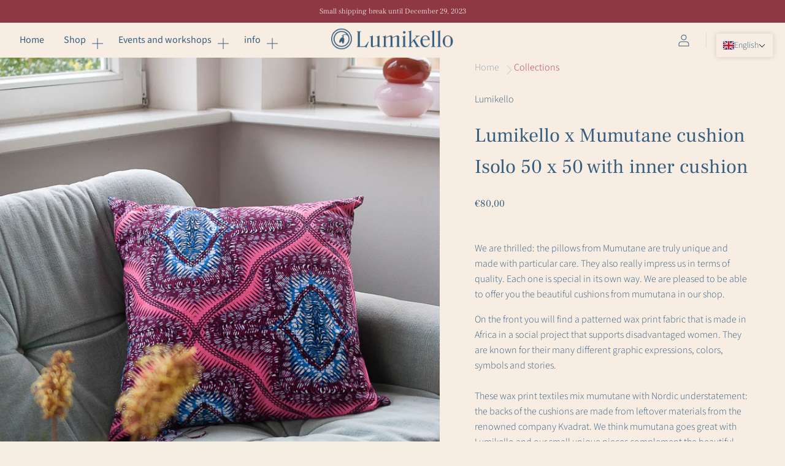

--- FILE ---
content_type: text/html; charset=utf-8
request_url: https://www.lumikello.de/en/products/lumikello-x-mumutane-kissen-isolo-endless-mit-dunkler-ruckseite
body_size: 37357
content:
<!doctype html>
<!--[if IE]><html class="no-js ie9" lang="en"><![endif]-->
<!--[if !IE]><!--><html class="no-js no-touch" lang="en"><!--<![endif]-->
  <head>

    <meta charset="utf-8">
    <meta http-equiv="x-ua-compatible" content="IE=edge">
    <meta name="viewport" content="width=device-width, initial-scale=1">

    <title>Lumikello x Mumutane cushion Isolo 50 x 50 with inner cushion</title>

    
      <meta name="description" content="We are thrilled: the pillows from Mumutane are truly unique and made with particular care. They also really impress us in terms of quality. Each one is special in its own way. We are pleased to be able to offer you the beautiful cushions from mumutana in our shop. On the front you will find a patterned wax print fabric">
    

    
  <link rel="shortcut icon" href="//www.lumikello.de/cdn/shop/files/Bildschirmfoto_2025-10-23_um_12.23.05_32x32.png?v=1761215022" type="image/png">

    
    















<meta property="og:site_name" content="Lumikello ">
<meta property="og:url" content="https://www.lumikello.de/en/products/lumikello-x-mumutane-kissen-isolo-endless-mit-dunkler-ruckseite">
<meta property="og:title" content="Lumikello x Mumutane cushion Isolo 50 x 50 with inner cushion">
<meta property="og:type" content="website">
<meta property="og:description" content="We are thrilled: the pillows from Mumutane are truly unique and made with particular care. They also really impress us in terms of quality. Each one is special in its own way. We are pleased to be able to offer you the beautiful cushions from mumutana in our shop. On the front you will find a patterned wax print fabric">




    
    
    

    
    
    <meta
      property="og:image"
      content="https://www.lumikello.de/cdn/shop/files/Lumikello_lumikello_mumutane.jpg_71_1200x1807.jpg?v=1706786178"
    />
    <meta
      property="og:image:secure_url"
      content="https://www.lumikello.de/cdn/shop/files/Lumikello_lumikello_mumutane.jpg_71_1200x1807.jpg?v=1706786178"
    />
    <meta property="og:image:width" content="1200" />
    <meta property="og:image:height" content="1807" />
    
    
    <meta property="og:image:alt" content="Social media image" />
  
















<meta name="twitter:title" content="Lumikello x Mumutane cushion Isolo 50 x 50 with inner cushion">
<meta name="twitter:description" content="We are thrilled: the pillows from Mumutane are truly unique and made with particular care. They also really impress us in terms of quality. Each one is special in its own way. We are pleased to be able to offer you the beautiful cushions from mumutana in our shop. On the front you will find a patterned wax print fabric">


    
    
    
      
      
      <meta name="twitter:card" content="summary">
    
    
    <meta
      property="twitter:image"
      content="https://www.lumikello.de/cdn/shop/files/Lumikello_lumikello_mumutane.jpg_71_1200x1200_crop_center.jpg?v=1706786178"
    />
    <meta property="twitter:image:width" content="1200" />
    <meta property="twitter:image:height" content="1200" />
    
    
    <meta property="twitter:image:alt" content="Social media image" />
  



    
      <link rel="canonical" href="https://www.lumikello.de/en/products/lumikello-x-mumutane-kissen-isolo-endless-mit-dunkler-ruckseite" />
    

    <link rel="dns-prefetch" href="//fonts.googleapis.com">
    
<!--<script id="Cookiebot" src="https://consent.cookiebot.com/uc.js" data-cbid="6642fc36-feeb-453b-b753-d28301a71249" data-blockingmode="auto" type="text/javascript"></script> -->
    
    <script>(function(H){H.classList.remove('no-js');H.classList.add('js')})(document.documentElement)</script>
    <script>(function(H){if('ontouchstart' in window){H.classList.remove('no-touch');H.classList.add('touch')}})(document.documentElement)</script>

    <script>window.performance && window.performance.mark && window.performance.mark('shopify.content_for_header.start');</script><meta name="facebook-domain-verification" content="163dirvk2y79bobqpf503ademze6al">
<meta name="facebook-domain-verification" content="w2qb289yyz9zukqvwnht9gxw5aaa7j">
<meta name="facebook-domain-verification" content="2e5cyty1c40nilmcrsmw4m2u9gd89v">
<meta name="facebook-domain-verification" content="vmsmj120kzfpb3b86vv4nk1u94r08s">
<meta name="facebook-domain-verification" content="llf02hqj7zct1j5tpva8tv86xgjm8p">
<meta name="facebook-domain-verification" content="163dirvk2y79bobqpf503ademze6al">
<meta id="shopify-digital-wallet" name="shopify-digital-wallet" content="/15509094448/digital_wallets/dialog">
<meta name="shopify-checkout-api-token" content="8e56bfbc788480179e8a1e6a359929d0">
<meta id="in-context-paypal-metadata" data-shop-id="15509094448" data-venmo-supported="false" data-environment="production" data-locale="en_US" data-paypal-v4="true" data-currency="EUR">
<link rel="alternate" hreflang="x-default" href="https://www.lumikello.de/products/lumikello-x-mumutane-kissen-isolo-endless-mit-dunkler-ruckseite">
<link rel="alternate" hreflang="de" href="https://www.lumikello.de/products/lumikello-x-mumutane-kissen-isolo-endless-mit-dunkler-ruckseite">
<link rel="alternate" hreflang="en" href="https://www.lumikello.de/en/products/lumikello-x-mumutane-kissen-isolo-endless-mit-dunkler-ruckseite">
<link rel="alternate" type="application/json+oembed" href="https://www.lumikello.de/en/products/lumikello-x-mumutane-kissen-isolo-endless-mit-dunkler-ruckseite.oembed">
<script async="async" src="/checkouts/internal/preloads.js?locale=en-DE"></script>
<link rel="preconnect" href="https://shop.app" crossorigin="anonymous">
<script async="async" src="https://shop.app/checkouts/internal/preloads.js?locale=en-DE&shop_id=15509094448" crossorigin="anonymous"></script>
<script id="apple-pay-shop-capabilities" type="application/json">{"shopId":15509094448,"countryCode":"DE","currencyCode":"EUR","merchantCapabilities":["supports3DS"],"merchantId":"gid:\/\/shopify\/Shop\/15509094448","merchantName":"Lumikello ","requiredBillingContactFields":["postalAddress","email"],"requiredShippingContactFields":["postalAddress","email"],"shippingType":"shipping","supportedNetworks":["visa","maestro","masterCard","amex"],"total":{"type":"pending","label":"Lumikello ","amount":"1.00"},"shopifyPaymentsEnabled":true,"supportsSubscriptions":true}</script>
<script id="shopify-features" type="application/json">{"accessToken":"8e56bfbc788480179e8a1e6a359929d0","betas":["rich-media-storefront-analytics"],"domain":"www.lumikello.de","predictiveSearch":true,"shopId":15509094448,"locale":"en"}</script>
<script>var Shopify = Shopify || {};
Shopify.shop = "lumikello-interior.myshopify.com";
Shopify.locale = "en";
Shopify.currency = {"active":"EUR","rate":"1.0"};
Shopify.country = "DE";
Shopify.theme = {"name":"Reach","id":81548148805,"schema_name":"Reach","schema_version":"4.5.1","theme_store_id":853,"role":"main"};
Shopify.theme.handle = "null";
Shopify.theme.style = {"id":null,"handle":null};
Shopify.cdnHost = "www.lumikello.de/cdn";
Shopify.routes = Shopify.routes || {};
Shopify.routes.root = "/en/";</script>
<script type="module">!function(o){(o.Shopify=o.Shopify||{}).modules=!0}(window);</script>
<script>!function(o){function n(){var o=[];function n(){o.push(Array.prototype.slice.apply(arguments))}return n.q=o,n}var t=o.Shopify=o.Shopify||{};t.loadFeatures=n(),t.autoloadFeatures=n()}(window);</script>
<script>
  window.ShopifyPay = window.ShopifyPay || {};
  window.ShopifyPay.apiHost = "shop.app\/pay";
  window.ShopifyPay.redirectState = null;
</script>
<script id="shop-js-analytics" type="application/json">{"pageType":"product"}</script>
<script defer="defer" async type="module" src="//www.lumikello.de/cdn/shopifycloud/shop-js/modules/v2/client.init-shop-cart-sync_C5BV16lS.en.esm.js"></script>
<script defer="defer" async type="module" src="//www.lumikello.de/cdn/shopifycloud/shop-js/modules/v2/chunk.common_CygWptCX.esm.js"></script>
<script type="module">
  await import("//www.lumikello.de/cdn/shopifycloud/shop-js/modules/v2/client.init-shop-cart-sync_C5BV16lS.en.esm.js");
await import("//www.lumikello.de/cdn/shopifycloud/shop-js/modules/v2/chunk.common_CygWptCX.esm.js");

  window.Shopify.SignInWithShop?.initShopCartSync?.({"fedCMEnabled":true,"windoidEnabled":true});

</script>
<script>
  window.Shopify = window.Shopify || {};
  if (!window.Shopify.featureAssets) window.Shopify.featureAssets = {};
  window.Shopify.featureAssets['shop-js'] = {"shop-cart-sync":["modules/v2/client.shop-cart-sync_ZFArdW7E.en.esm.js","modules/v2/chunk.common_CygWptCX.esm.js"],"init-fed-cm":["modules/v2/client.init-fed-cm_CmiC4vf6.en.esm.js","modules/v2/chunk.common_CygWptCX.esm.js"],"shop-button":["modules/v2/client.shop-button_tlx5R9nI.en.esm.js","modules/v2/chunk.common_CygWptCX.esm.js"],"shop-cash-offers":["modules/v2/client.shop-cash-offers_DOA2yAJr.en.esm.js","modules/v2/chunk.common_CygWptCX.esm.js","modules/v2/chunk.modal_D71HUcav.esm.js"],"init-windoid":["modules/v2/client.init-windoid_sURxWdc1.en.esm.js","modules/v2/chunk.common_CygWptCX.esm.js"],"shop-toast-manager":["modules/v2/client.shop-toast-manager_ClPi3nE9.en.esm.js","modules/v2/chunk.common_CygWptCX.esm.js"],"init-shop-email-lookup-coordinator":["modules/v2/client.init-shop-email-lookup-coordinator_B8hsDcYM.en.esm.js","modules/v2/chunk.common_CygWptCX.esm.js"],"init-shop-cart-sync":["modules/v2/client.init-shop-cart-sync_C5BV16lS.en.esm.js","modules/v2/chunk.common_CygWptCX.esm.js"],"avatar":["modules/v2/client.avatar_BTnouDA3.en.esm.js"],"pay-button":["modules/v2/client.pay-button_FdsNuTd3.en.esm.js","modules/v2/chunk.common_CygWptCX.esm.js"],"init-customer-accounts":["modules/v2/client.init-customer-accounts_DxDtT_ad.en.esm.js","modules/v2/client.shop-login-button_C5VAVYt1.en.esm.js","modules/v2/chunk.common_CygWptCX.esm.js","modules/v2/chunk.modal_D71HUcav.esm.js"],"init-shop-for-new-customer-accounts":["modules/v2/client.init-shop-for-new-customer-accounts_ChsxoAhi.en.esm.js","modules/v2/client.shop-login-button_C5VAVYt1.en.esm.js","modules/v2/chunk.common_CygWptCX.esm.js","modules/v2/chunk.modal_D71HUcav.esm.js"],"shop-login-button":["modules/v2/client.shop-login-button_C5VAVYt1.en.esm.js","modules/v2/chunk.common_CygWptCX.esm.js","modules/v2/chunk.modal_D71HUcav.esm.js"],"init-customer-accounts-sign-up":["modules/v2/client.init-customer-accounts-sign-up_CPSyQ0Tj.en.esm.js","modules/v2/client.shop-login-button_C5VAVYt1.en.esm.js","modules/v2/chunk.common_CygWptCX.esm.js","modules/v2/chunk.modal_D71HUcav.esm.js"],"shop-follow-button":["modules/v2/client.shop-follow-button_Cva4Ekp9.en.esm.js","modules/v2/chunk.common_CygWptCX.esm.js","modules/v2/chunk.modal_D71HUcav.esm.js"],"checkout-modal":["modules/v2/client.checkout-modal_BPM8l0SH.en.esm.js","modules/v2/chunk.common_CygWptCX.esm.js","modules/v2/chunk.modal_D71HUcav.esm.js"],"lead-capture":["modules/v2/client.lead-capture_Bi8yE_yS.en.esm.js","modules/v2/chunk.common_CygWptCX.esm.js","modules/v2/chunk.modal_D71HUcav.esm.js"],"shop-login":["modules/v2/client.shop-login_D6lNrXab.en.esm.js","modules/v2/chunk.common_CygWptCX.esm.js","modules/v2/chunk.modal_D71HUcav.esm.js"],"payment-terms":["modules/v2/client.payment-terms_CZxnsJam.en.esm.js","modules/v2/chunk.common_CygWptCX.esm.js","modules/v2/chunk.modal_D71HUcav.esm.js"]};
</script>
<script>(function() {
  var isLoaded = false;
  function asyncLoad() {
    if (isLoaded) return;
    isLoaded = true;
    var urls = ["https:\/\/instagram.pinatropical.com\/insta.js?shop=lumikello-interior.myshopify.com"];
    for (var i = 0; i < urls.length; i++) {
      var s = document.createElement('script');
      s.type = 'text/javascript';
      s.async = true;
      s.src = urls[i];
      var x = document.getElementsByTagName('script')[0];
      x.parentNode.insertBefore(s, x);
    }
  };
  if(window.attachEvent) {
    window.attachEvent('onload', asyncLoad);
  } else {
    window.addEventListener('load', asyncLoad, false);
  }
})();</script>
<script id="__st">var __st={"a":15509094448,"offset":3600,"reqid":"a27b649f-28ea-47a5-b65a-6b3c69004a40-1768794396","pageurl":"www.lumikello.de\/en\/products\/lumikello-x-mumutane-kissen-isolo-endless-mit-dunkler-ruckseite","u":"a6b0d4ed545b","p":"product","rtyp":"product","rid":8236468470028};</script>
<script>window.ShopifyPaypalV4VisibilityTracking = true;</script>
<script id="captcha-bootstrap">!function(){'use strict';const t='contact',e='account',n='new_comment',o=[[t,t],['blogs',n],['comments',n],[t,'customer']],c=[[e,'customer_login'],[e,'guest_login'],[e,'recover_customer_password'],[e,'create_customer']],r=t=>t.map((([t,e])=>`form[action*='/${t}']:not([data-nocaptcha='true']) input[name='form_type'][value='${e}']`)).join(','),a=t=>()=>t?[...document.querySelectorAll(t)].map((t=>t.form)):[];function s(){const t=[...o],e=r(t);return a(e)}const i='password',u='form_key',d=['recaptcha-v3-token','g-recaptcha-response','h-captcha-response',i],f=()=>{try{return window.sessionStorage}catch{return}},m='__shopify_v',_=t=>t.elements[u];function p(t,e,n=!1){try{const o=window.sessionStorage,c=JSON.parse(o.getItem(e)),{data:r}=function(t){const{data:e,action:n}=t;return t[m]||n?{data:e,action:n}:{data:t,action:n}}(c);for(const[e,n]of Object.entries(r))t.elements[e]&&(t.elements[e].value=n);n&&o.removeItem(e)}catch(o){console.error('form repopulation failed',{error:o})}}const l='form_type',E='cptcha';function T(t){t.dataset[E]=!0}const w=window,h=w.document,L='Shopify',v='ce_forms',y='captcha';let A=!1;((t,e)=>{const n=(g='f06e6c50-85a8-45c8-87d0-21a2b65856fe',I='https://cdn.shopify.com/shopifycloud/storefront-forms-hcaptcha/ce_storefront_forms_captcha_hcaptcha.v1.5.2.iife.js',D={infoText:'Protected by hCaptcha',privacyText:'Privacy',termsText:'Terms'},(t,e,n)=>{const o=w[L][v],c=o.bindForm;if(c)return c(t,g,e,D).then(n);var r;o.q.push([[t,g,e,D],n]),r=I,A||(h.body.append(Object.assign(h.createElement('script'),{id:'captcha-provider',async:!0,src:r})),A=!0)});var g,I,D;w[L]=w[L]||{},w[L][v]=w[L][v]||{},w[L][v].q=[],w[L][y]=w[L][y]||{},w[L][y].protect=function(t,e){n(t,void 0,e),T(t)},Object.freeze(w[L][y]),function(t,e,n,w,h,L){const[v,y,A,g]=function(t,e,n){const i=e?o:[],u=t?c:[],d=[...i,...u],f=r(d),m=r(i),_=r(d.filter((([t,e])=>n.includes(e))));return[a(f),a(m),a(_),s()]}(w,h,L),I=t=>{const e=t.target;return e instanceof HTMLFormElement?e:e&&e.form},D=t=>v().includes(t);t.addEventListener('submit',(t=>{const e=I(t);if(!e)return;const n=D(e)&&!e.dataset.hcaptchaBound&&!e.dataset.recaptchaBound,o=_(e),c=g().includes(e)&&(!o||!o.value);(n||c)&&t.preventDefault(),c&&!n&&(function(t){try{if(!f())return;!function(t){const e=f();if(!e)return;const n=_(t);if(!n)return;const o=n.value;o&&e.removeItem(o)}(t);const e=Array.from(Array(32),(()=>Math.random().toString(36)[2])).join('');!function(t,e){_(t)||t.append(Object.assign(document.createElement('input'),{type:'hidden',name:u})),t.elements[u].value=e}(t,e),function(t,e){const n=f();if(!n)return;const o=[...t.querySelectorAll(`input[type='${i}']`)].map((({name:t})=>t)),c=[...d,...o],r={};for(const[a,s]of new FormData(t).entries())c.includes(a)||(r[a]=s);n.setItem(e,JSON.stringify({[m]:1,action:t.action,data:r}))}(t,e)}catch(e){console.error('failed to persist form',e)}}(e),e.submit())}));const S=(t,e)=>{t&&!t.dataset[E]&&(n(t,e.some((e=>e===t))),T(t))};for(const o of['focusin','change'])t.addEventListener(o,(t=>{const e=I(t);D(e)&&S(e,y())}));const B=e.get('form_key'),M=e.get(l),P=B&&M;t.addEventListener('DOMContentLoaded',(()=>{const t=y();if(P)for(const e of t)e.elements[l].value===M&&p(e,B);[...new Set([...A(),...v().filter((t=>'true'===t.dataset.shopifyCaptcha))])].forEach((e=>S(e,t)))}))}(h,new URLSearchParams(w.location.search),n,t,e,['guest_login'])})(!0,!0)}();</script>
<script integrity="sha256-4kQ18oKyAcykRKYeNunJcIwy7WH5gtpwJnB7kiuLZ1E=" data-source-attribution="shopify.loadfeatures" defer="defer" src="//www.lumikello.de/cdn/shopifycloud/storefront/assets/storefront/load_feature-a0a9edcb.js" crossorigin="anonymous"></script>
<script crossorigin="anonymous" defer="defer" src="//www.lumikello.de/cdn/shopifycloud/storefront/assets/shopify_pay/storefront-65b4c6d7.js?v=20250812"></script>
<script data-source-attribution="shopify.dynamic_checkout.dynamic.init">var Shopify=Shopify||{};Shopify.PaymentButton=Shopify.PaymentButton||{isStorefrontPortableWallets:!0,init:function(){window.Shopify.PaymentButton.init=function(){};var t=document.createElement("script");t.src="https://www.lumikello.de/cdn/shopifycloud/portable-wallets/latest/portable-wallets.en.js",t.type="module",document.head.appendChild(t)}};
</script>
<script data-source-attribution="shopify.dynamic_checkout.buyer_consent">
  function portableWalletsHideBuyerConsent(e){var t=document.getElementById("shopify-buyer-consent"),n=document.getElementById("shopify-subscription-policy-button");t&&n&&(t.classList.add("hidden"),t.setAttribute("aria-hidden","true"),n.removeEventListener("click",e))}function portableWalletsShowBuyerConsent(e){var t=document.getElementById("shopify-buyer-consent"),n=document.getElementById("shopify-subscription-policy-button");t&&n&&(t.classList.remove("hidden"),t.removeAttribute("aria-hidden"),n.addEventListener("click",e))}window.Shopify?.PaymentButton&&(window.Shopify.PaymentButton.hideBuyerConsent=portableWalletsHideBuyerConsent,window.Shopify.PaymentButton.showBuyerConsent=portableWalletsShowBuyerConsent);
</script>
<script>
  function portableWalletsCleanup(e){e&&e.src&&console.error("Failed to load portable wallets script "+e.src);var t=document.querySelectorAll("shopify-accelerated-checkout .shopify-payment-button__skeleton, shopify-accelerated-checkout-cart .wallet-cart-button__skeleton"),e=document.getElementById("shopify-buyer-consent");for(let e=0;e<t.length;e++)t[e].remove();e&&e.remove()}function portableWalletsNotLoadedAsModule(e){e instanceof ErrorEvent&&"string"==typeof e.message&&e.message.includes("import.meta")&&"string"==typeof e.filename&&e.filename.includes("portable-wallets")&&(window.removeEventListener("error",portableWalletsNotLoadedAsModule),window.Shopify.PaymentButton.failedToLoad=e,"loading"===document.readyState?document.addEventListener("DOMContentLoaded",window.Shopify.PaymentButton.init):window.Shopify.PaymentButton.init())}window.addEventListener("error",portableWalletsNotLoadedAsModule);
</script>

<script type="module" src="https://www.lumikello.de/cdn/shopifycloud/portable-wallets/latest/portable-wallets.en.js" onError="portableWalletsCleanup(this)" crossorigin="anonymous"></script>
<script nomodule>
  document.addEventListener("DOMContentLoaded", portableWalletsCleanup);
</script>

<script id='scb4127' type='text/javascript' async='' src='https://www.lumikello.de/cdn/shopifycloud/privacy-banner/storefront-banner.js'></script><link id="shopify-accelerated-checkout-styles" rel="stylesheet" media="screen" href="https://www.lumikello.de/cdn/shopifycloud/portable-wallets/latest/accelerated-checkout-backwards-compat.css" crossorigin="anonymous">
<style id="shopify-accelerated-checkout-cart">
        #shopify-buyer-consent {
  margin-top: 1em;
  display: inline-block;
  width: 100%;
}

#shopify-buyer-consent.hidden {
  display: none;
}

#shopify-subscription-policy-button {
  background: none;
  border: none;
  padding: 0;
  text-decoration: underline;
  font-size: inherit;
  cursor: pointer;
}

#shopify-subscription-policy-button::before {
  box-shadow: none;
}

      </style>

<script>window.performance && window.performance.mark && window.performance.mark('shopify.content_for_header.end');</script>

    <link href="//www.lumikello.de/cdn/shop/t/2/assets/theme.scss.css?v=40443781886344977261768229306" rel="stylesheet" type="text/css" media="all" />

    
    <script>
      window.Theme = {};
      Theme.version = "4.5.0";
      Theme.routes = {
        "root_url": "/en",
        "account_url": "/en/account",
        "account_login_url": "https://www.lumikello.de/customer_authentication/redirect?locale=en&region_country=DE",
        "account_logout_url": "/en/account/logout",
        "account_register_url": "https://shopify.com/15509094448/account?locale=en",
        "account_addresses_url": "/en/account/addresses",
        "collections_url": "/en/collections",
        "all_products_collection_url": "/en/collections/all",
        "search_url": "/en/search",
        "cart_url": "/en/cart",
        "cart_add_url": "/en/cart/add",
        "cart_change_url": "/en/cart/change",
        "cart_clear_url": "/en/cart/clear",
        "product_recommendations_url": "/en/recommendations/products"
      };
    </script>
  <!-- BEGIN app block: shopify://apps/t-lab-ai-language-translate/blocks/language_switcher/b5b83690-efd4-434d-8c6a-a5cef4019faf --><!-- BEGIN app snippet: switcher_styling -->

<link href="//cdn.shopify.com/extensions/019bb762-7264-7b99-8d86-32684349d784/content-translation-297/assets/advanced-switcher.css" rel="stylesheet" type="text/css" media="all" />

<style>
  .tl-switcher-container.tl-custom-position {
    border-width: 1px;
    border-style: solid;
    border-color: #f8ede3;
    background-color: #f8ede3;
  }

  .tl-custom-position.top-right {
    top: 55px;
    right: 20px;
    bottom: auto;
    left: auto;
  }

  .tl-custom-position.top-left {
    top: 55px;
    right: auto;
    bottom: auto;
    left: 20px;
  }

  .tl-custom-position.bottom-left {
    position: fixed;
    top: auto;
    right: auto;
    bottom: 20px;
    left: 20px;
  }

  .tl-custom-position.bottom-right {
    position: fixed;
    top: auto;
    right: 20px;
    bottom: 20px;
    left: auto;
  }

  .tl-custom-position > div {
    font-size: 14px;
    color: #365f7f;
  }

  .tl-custom-position .tl-label {
    color: #365f7f;
  }

  .tl-dropdown,
  .tl-overlay,
  .tl-options {
    display: none;
  }

  .tl-dropdown.bottom-right,
  .tl-dropdown.bottom-left {
    bottom: 100%;
    top: auto;
  }

  .tl-dropdown.top-right,
  .tl-dropdown.bottom-right {
    right: 0;
    left: auto;
  }

  .tl-options.bottom-right,
  .tl-options.bottom-left {
    bottom: 100%;
    top: auto;
  }

  .tl-options.top-right,
  .tl-options.bottom-right {
    right: 0;
    left: auto;
  }

  div:not(.tl-inner) > .tl-switcher .tl-select,
  div.tl-selections {
    border-width: 0px;
  }

  

  
</style>
<!-- END app snippet -->

<script type="text/template" id="tl-switcher-template">
  <div class="tl-switcher-container hidden top-right">
    
        <!-- BEGIN app snippet: language_form --><div class="tl-switcher tl-language"><form method="post" action="/en/localization" id="localization_form" accept-charset="UTF-8" class="shopify-localization-form" enctype="multipart/form-data"><input type="hidden" name="form_type" value="localization" /><input type="hidden" name="utf8" value="✓" /><input type="hidden" name="_method" value="put" /><input type="hidden" name="return_to" value="/en/products/lumikello-x-mumutane-kissen-isolo-endless-mit-dunkler-ruckseite" />
    <div class="tl-select">
      
          <img
            class="tl-flag"
            loading="lazy"
            width="20"
            height="18"
            alt="Language switcher country flag for English"
            src="https://cdn.shopify.com/extensions/019bb762-7264-7b99-8d86-32684349d784/content-translation-297/assets/gb.svg"
          >
            <span class="tl-label tl-name">English</span>
      
    </div>
    <ul class="tl-options top-right" role="list">
      
          <li
            class="tl-option "
            data-value="de"
          >
              <img
                class="tl-flag"
                loading="lazy"
                width="20"
                height="18"
                alt="Language dropdown option country flag for Deutsch"
                src="https://cdn.shopify.com/extensions/019bb762-7264-7b99-8d86-32684349d784/content-translation-297/assets/de.svg"
              >
                <span class="tl-label tl-name" for="Deutsch">Deutsch</span>
          </li>
          <li
            class="tl-option active"
            data-value="en"
          >
              <img
                class="tl-flag"
                loading="lazy"
                width="20"
                height="18"
                alt="Language dropdown option country flag for English"
                src="https://cdn.shopify.com/extensions/019bb762-7264-7b99-8d86-32684349d784/content-translation-297/assets/gb.svg"
              >
                <span class="tl-label tl-name" for="English">English</span>
          </li>
      
    </ul>
    <input type="hidden" name="country_code" value="DE">
    <input type="hidden" name="language_code" value="en"></form>
</div>
<!-- END app snippet -->

      
    <!-- BEGIN app snippet: language_form2 --><div class="tl-languages-unwrap" style="display: none;"><form method="post" action="/en/localization" id="localization_form" accept-charset="UTF-8" class="shopify-localization-form" enctype="multipart/form-data"><input type="hidden" name="form_type" value="localization" /><input type="hidden" name="utf8" value="✓" /><input type="hidden" name="_method" value="put" /><input type="hidden" name="return_to" value="/en/products/lumikello-x-mumutane-kissen-isolo-endless-mit-dunkler-ruckseite" />
    <ul class="tl-options" role="list">
      
          <li
            class="tl-option "
            data-value="de"
          >
                <span class="tl-label tl-name" for="Deutsch">Deutsch</span>
          </li>
          <li
            class="tl-option active"
            data-value="en"
          >
                <span class="tl-label tl-name" for="English">English</span>
          </li>
      
    </ul>
    <input type="hidden" name="country_code" value="DE">
    <input type="hidden" name="language_code" value="en"></form>
</div>
<!-- END app snippet -->
  </div>
</script>

<!-- BEGIN app snippet: switcher_init_script --><script>
  "use strict";
  (()=>{let s="tlSwitcherReady",l="hidden";function c(i,r,t=0){var e=i.map(function(e){return document.querySelector(e)});if(e.every(function(e){return!!e}))r(e);else{let e=new MutationObserver(function(e,t){var n=i.map(function(e){return document.querySelector(e)});n.every(function(e){return!!e})&&(t.disconnect(),r(n))});e.observe(document.documentElement,{childList:!0,subtree:!0}),0<t&&setTimeout(function(){e.disconnect()},t)}}let a=function(c,a){return function(t){var n=t[0],i=t[1];if(n&&i){var r=n.cloneNode(!0);let e=!1;switch(a){case"before":var o=i.parentElement;o&&(o.insertBefore(r,i),e=!0);break;case"after":o=i.parentElement;o&&(o.insertBefore(r,i.nextSibling),e=!0);break;case"in-element-prepend":o=i.firstChild;i.insertBefore(r,o),e=!0;break;case"in-element":i.appendChild(r),e=!0}e&&(r instanceof HTMLElement&&(r.classList.add(c),r.classList.remove(l)),t=new CustomEvent(s,{detail:{switcherElement:r}}),document.dispatchEvent(t))}}};function r(e){switch(e.switcherPosition){case"header":t=e.switcherPrototypeSelector,i=e.headerRelativePosition,r=e.mobileRefElement,o=e.mobileRelativePosition,(n=e.headerRefElement)&&n.split(",").map(e=>e.trim()).filter(Boolean).forEach(e=>{c([t,e],a("desktop",i),3e3)}),r&&r.split(",").map(e=>e.trim()).filter(Boolean).forEach(e=>{c([t,e],a("mobile",o))});break;case"custom":n=e.switcherPrototypeSelector,(n=document.querySelector(n))&&(n.classList.add("tl-custom-position"),n.classList.remove(l),n=new CustomEvent(s,{detail:{switcherElement:n}}),document.dispatchEvent(n))}var t,n,i,r,o}void 0===window.TranslationLab&&(window.TranslationLab={}),window.TranslationLab.Switcher={configure:function(i){c(["body"],e=>{var t,n=document.getElementById("tl-switcher-template");n&&((t=document.createElement("div")).innerHTML=n.innerHTML,n=t.querySelector(".tl-switcher-container"))&&(t=n.cloneNode(!0),e[0])&&e[0].appendChild(t),r(i)})}}})();
</script><!-- END app snippet -->

<script>
  (function () {

    var enabledShopCurrenciesJson = '[{"name":"United Arab Emirates Dirham","iso_code":"AED","symbol":"د.إ"},{"name":"Afghan Afghani","iso_code":"AFN","symbol":"؋"},{"name":"Albanian Lek","iso_code":"ALL","symbol":"L"},{"name":"Armenian Dram","iso_code":"AMD","symbol":"դր."},{"name":"Netherlands Antillean Gulden","iso_code":"ANG","symbol":"ƒ"},{"name":"Australian Dollar","iso_code":"AUD","symbol":"$"},{"name":"Aruban Florin","iso_code":"AWG","symbol":"ƒ"},{"name":"Azerbaijani Manat","iso_code":"AZN","symbol":"₼"},{"name":"Bosnia and Herzegovina Convertible Mark","iso_code":"BAM","symbol":"КМ"},{"name":"Barbadian Dollar","iso_code":"BBD","symbol":"$"},{"name":"Bangladeshi Taka","iso_code":"BDT","symbol":"৳"},{"name":"Burundian Franc","iso_code":"BIF","symbol":"Fr"},{"name":"Brunei Dollar","iso_code":"BND","symbol":"$"},{"name":"Bolivian Boliviano","iso_code":"BOB","symbol":"Bs."},{"name":"Bahamian Dollar","iso_code":"BSD","symbol":"$"},{"name":"Botswana Pula","iso_code":"BWP","symbol":"P"},{"name":"Belize Dollar","iso_code":"BZD","symbol":"$"},{"name":"Canadian Dollar","iso_code":"CAD","symbol":"$"},{"name":"Congolese Franc","iso_code":"CDF","symbol":"Fr"},{"name":"Swiss Franc","iso_code":"CHF","symbol":"CHF"},{"name":"Chinese Renminbi Yuan","iso_code":"CNY","symbol":"¥"},{"name":"Costa Rican Colón","iso_code":"CRC","symbol":"₡"},{"name":"Cape Verdean Escudo","iso_code":"CVE","symbol":"$"},{"name":"Czech Koruna","iso_code":"CZK","symbol":"Kč"},{"name":"Djiboutian Franc","iso_code":"DJF","symbol":"Fdj"},{"name":"Danish Krone","iso_code":"DKK","symbol":"kr."},{"name":"Dominican Peso","iso_code":"DOP","symbol":"$"},{"name":"Algerian Dinar","iso_code":"DZD","symbol":"د.ج"},{"name":"Egyptian Pound","iso_code":"EGP","symbol":"ج.م"},{"name":"Ethiopian Birr","iso_code":"ETB","symbol":"Br"},{"name":"Euro","iso_code":"EUR","symbol":"€"},{"name":"Fijian Dollar","iso_code":"FJD","symbol":"$"},{"name":"Falkland Pound","iso_code":"FKP","symbol":"£"},{"name":"British Pound","iso_code":"GBP","symbol":"£"},{"name":"Gambian Dalasi","iso_code":"GMD","symbol":"D"},{"name":"Guinean Franc","iso_code":"GNF","symbol":"Fr"},{"name":"Guatemalan Quetzal","iso_code":"GTQ","symbol":"Q"},{"name":"Guyanese Dollar","iso_code":"GYD","symbol":"$"},{"name":"Hong Kong Dollar","iso_code":"HKD","symbol":"$"},{"name":"Honduran Lempira","iso_code":"HNL","symbol":"L"},{"name":"Hungarian Forint","iso_code":"HUF","symbol":"Ft"},{"name":"Indonesian Rupiah","iso_code":"IDR","symbol":"Rp"},{"name":"Israeli New Shekel","iso_code":"ILS","symbol":"₪"},{"name":"Indian Rupee","iso_code":"INR","symbol":"₹"},{"name":"Icelandic Króna","iso_code":"ISK","symbol":"kr"},{"name":"Jamaican Dollar","iso_code":"JMD","symbol":"$"},{"name":"Japanese Yen","iso_code":"JPY","symbol":"¥"},{"name":"Kenyan Shilling","iso_code":"KES","symbol":"KSh"},{"name":"Kyrgyzstani Som","iso_code":"KGS","symbol":"som"},{"name":"Cambodian Riel","iso_code":"KHR","symbol":"៛"},{"name":"Comorian Franc","iso_code":"KMF","symbol":"Fr"},{"name":"South Korean Won","iso_code":"KRW","symbol":"₩"},{"name":"Cayman Islands Dollar","iso_code":"KYD","symbol":"$"},{"name":"Kazakhstani Tenge","iso_code":"KZT","symbol":"₸"},{"name":"Lao Kip","iso_code":"LAK","symbol":"₭"},{"name":"Lebanese Pound","iso_code":"LBP","symbol":"ل.ل"},{"name":"Sri Lankan Rupee","iso_code":"LKR","symbol":"₨"},{"name":"Moroccan Dirham","iso_code":"MAD","symbol":"د.م."},{"name":"Moldovan Leu","iso_code":"MDL","symbol":"L"},{"name":"Macedonian Denar","iso_code":"MKD","symbol":"ден"},{"name":"Myanmar Kyat","iso_code":"MMK","symbol":"K"},{"name":"Mongolian Tögrög","iso_code":"MNT","symbol":"₮"},{"name":"Macanese Pataca","iso_code":"MOP","symbol":"P"},{"name":"Mauritian Rupee","iso_code":"MUR","symbol":"₨"},{"name":"Maldivian Rufiyaa","iso_code":"MVR","symbol":"MVR"},{"name":"Malawian Kwacha","iso_code":"MWK","symbol":"MK"},{"name":"Malaysian Ringgit","iso_code":"MYR","symbol":"RM"},{"name":"Nigerian Naira","iso_code":"NGN","symbol":"₦"},{"name":"Nicaraguan Córdoba","iso_code":"NIO","symbol":"C$"},{"name":"Nepalese Rupee","iso_code":"NPR","symbol":"Rs."},{"name":"New Zealand Dollar","iso_code":"NZD","symbol":"$"},{"name":"Peruvian Sol","iso_code":"PEN","symbol":"S/"},{"name":"Papua New Guinean Kina","iso_code":"PGK","symbol":"K"},{"name":"Philippine Peso","iso_code":"PHP","symbol":"₱"},{"name":"Pakistani Rupee","iso_code":"PKR","symbol":"₨"},{"name":"Polish Złoty","iso_code":"PLN","symbol":"zł"},{"name":"Paraguayan Guaraní","iso_code":"PYG","symbol":"₲"},{"name":"Qatari Riyal","iso_code":"QAR","symbol":"ر.ق"},{"name":"Romanian Leu","iso_code":"RON","symbol":"Lei"},{"name":"Serbian Dinar","iso_code":"RSD","symbol":"РСД"},{"name":"Rwandan Franc","iso_code":"RWF","symbol":"FRw"},{"name":"Saudi Riyal","iso_code":"SAR","symbol":"ر.س"},{"name":"Solomon Islands Dollar","iso_code":"SBD","symbol":"$"},{"name":"Swedish Krona","iso_code":"SEK","symbol":"kr"},{"name":"Singapore Dollar","iso_code":"SGD","symbol":"$"},{"name":"Saint Helenian Pound","iso_code":"SHP","symbol":"£"},{"name":"Sierra Leonean Leone","iso_code":"SLL","symbol":"Le"},{"name":"São Tomé and Príncipe Dobra","iso_code":"STD","symbol":"Db"},{"name":"Thai Baht","iso_code":"THB","symbol":"฿"},{"name":"Tajikistani Somoni","iso_code":"TJS","symbol":"ЅМ"},{"name":"Tongan Paʻanga","iso_code":"TOP","symbol":"T$"},{"name":"Trinidad and Tobago Dollar","iso_code":"TTD","symbol":"$"},{"name":"New Taiwan Dollar","iso_code":"TWD","symbol":"$"},{"name":"Tanzanian Shilling","iso_code":"TZS","symbol":"Sh"},{"name":"Ukrainian Hryvnia","iso_code":"UAH","symbol":"₴"},{"name":"Ugandan Shilling","iso_code":"UGX","symbol":"USh"},{"name":"United States Dollar","iso_code":"USD","symbol":"$"},{"name":"Uruguayan Peso","iso_code":"UYU","symbol":"$U"},{"name":"Uzbekistan Som","iso_code":"UZS","symbol":"so&#39;m"},{"name":"Vietnamese Đồng","iso_code":"VND","symbol":"₫"},{"name":"Vanuatu Vatu","iso_code":"VUV","symbol":"Vt"},{"name":"Samoan Tala","iso_code":"WST","symbol":"T"},{"name":"Central African Cfa Franc","iso_code":"XAF","symbol":"CFA"},{"name":"East Caribbean Dollar","iso_code":"XCD","symbol":"$"},{"name":"West African Cfa Franc","iso_code":"XOF","symbol":"Fr"},{"name":"Cfp Franc","iso_code":"XPF","symbol":"Fr"},{"name":"Yemeni Rial","iso_code":"YER","symbol":"﷼"}]';
    var availableCountriesJson = '[{"name":"Afghanistan","iso_code":"AF","currency_code":"AFN"},{"name":"Åland Islands","iso_code":"AX","currency_code":"EUR"},{"name":"Albania","iso_code":"AL","currency_code":"ALL"},{"name":"Algeria","iso_code":"DZ","currency_code":"DZD"},{"name":"Andorra","iso_code":"AD","currency_code":"EUR"},{"name":"Angola","iso_code":"AO","currency_code":"EUR"},{"name":"Anguilla","iso_code":"AI","currency_code":"XCD"},{"name":"Antigua &amp; Barbuda","iso_code":"AG","currency_code":"XCD"},{"name":"Argentina","iso_code":"AR","currency_code":"EUR"},{"name":"Armenia","iso_code":"AM","currency_code":"AMD"},{"name":"Aruba","iso_code":"AW","currency_code":"AWG"},{"name":"Ascension Island","iso_code":"AC","currency_code":"SHP"},{"name":"Australia","iso_code":"AU","currency_code":"AUD"},{"name":"Austria","iso_code":"AT","currency_code":"EUR"},{"name":"Azerbaijan","iso_code":"AZ","currency_code":"AZN"},{"name":"Bahamas","iso_code":"BS","currency_code":"BSD"},{"name":"Bahrain","iso_code":"BH","currency_code":"EUR"},{"name":"Bangladesh","iso_code":"BD","currency_code":"BDT"},{"name":"Barbados","iso_code":"BB","currency_code":"BBD"},{"name":"Belarus","iso_code":"BY","currency_code":"EUR"},{"name":"Belgium","iso_code":"BE","currency_code":"EUR"},{"name":"Belize","iso_code":"BZ","currency_code":"BZD"},{"name":"Benin","iso_code":"BJ","currency_code":"XOF"},{"name":"Bermuda","iso_code":"BM","currency_code":"USD"},{"name":"Bhutan","iso_code":"BT","currency_code":"EUR"},{"name":"Bolivia","iso_code":"BO","currency_code":"BOB"},{"name":"Bosnia &amp; Herzegovina","iso_code":"BA","currency_code":"BAM"},{"name":"Botswana","iso_code":"BW","currency_code":"BWP"},{"name":"Brazil","iso_code":"BR","currency_code":"EUR"},{"name":"British Indian Ocean Territory","iso_code":"IO","currency_code":"USD"},{"name":"British Virgin Islands","iso_code":"VG","currency_code":"USD"},{"name":"Brunei","iso_code":"BN","currency_code":"BND"},{"name":"Bulgaria","iso_code":"BG","currency_code":"EUR"},{"name":"Burkina Faso","iso_code":"BF","currency_code":"XOF"},{"name":"Burundi","iso_code":"BI","currency_code":"BIF"},{"name":"Cambodia","iso_code":"KH","currency_code":"KHR"},{"name":"Cameroon","iso_code":"CM","currency_code":"XAF"},{"name":"Canada","iso_code":"CA","currency_code":"CAD"},{"name":"Cape Verde","iso_code":"CV","currency_code":"CVE"},{"name":"Caribbean Netherlands","iso_code":"BQ","currency_code":"USD"},{"name":"Cayman Islands","iso_code":"KY","currency_code":"KYD"},{"name":"Central African Republic","iso_code":"CF","currency_code":"XAF"},{"name":"Chad","iso_code":"TD","currency_code":"XAF"},{"name":"Chile","iso_code":"CL","currency_code":"EUR"},{"name":"China","iso_code":"CN","currency_code":"CNY"},{"name":"Christmas Island","iso_code":"CX","currency_code":"AUD"},{"name":"Cocos (Keeling) Islands","iso_code":"CC","currency_code":"AUD"},{"name":"Colombia","iso_code":"CO","currency_code":"EUR"},{"name":"Comoros","iso_code":"KM","currency_code":"KMF"},{"name":"Congo - Brazzaville","iso_code":"CG","currency_code":"XAF"},{"name":"Congo - Kinshasa","iso_code":"CD","currency_code":"CDF"},{"name":"Cook Islands","iso_code":"CK","currency_code":"NZD"},{"name":"Costa Rica","iso_code":"CR","currency_code":"CRC"},{"name":"Côte d’Ivoire","iso_code":"CI","currency_code":"XOF"},{"name":"Croatia","iso_code":"HR","currency_code":"EUR"},{"name":"Curaçao","iso_code":"CW","currency_code":"ANG"},{"name":"Cyprus","iso_code":"CY","currency_code":"EUR"},{"name":"Czechia","iso_code":"CZ","currency_code":"CZK"},{"name":"Denmark","iso_code":"DK","currency_code":"DKK"},{"name":"Djibouti","iso_code":"DJ","currency_code":"DJF"},{"name":"Dominica","iso_code":"DM","currency_code":"XCD"},{"name":"Dominican Republic","iso_code":"DO","currency_code":"DOP"},{"name":"Ecuador","iso_code":"EC","currency_code":"USD"},{"name":"Egypt","iso_code":"EG","currency_code":"EGP"},{"name":"El Salvador","iso_code":"SV","currency_code":"USD"},{"name":"Equatorial Guinea","iso_code":"GQ","currency_code":"XAF"},{"name":"Eritrea","iso_code":"ER","currency_code":"EUR"},{"name":"Estonia","iso_code":"EE","currency_code":"EUR"},{"name":"Eswatini","iso_code":"SZ","currency_code":"EUR"},{"name":"Ethiopia","iso_code":"ET","currency_code":"ETB"},{"name":"Falkland Islands","iso_code":"FK","currency_code":"FKP"},{"name":"Faroe Islands","iso_code":"FO","currency_code":"DKK"},{"name":"Fiji","iso_code":"FJ","currency_code":"FJD"},{"name":"Finland","iso_code":"FI","currency_code":"EUR"},{"name":"France","iso_code":"FR","currency_code":"EUR"},{"name":"French Guiana","iso_code":"GF","currency_code":"EUR"},{"name":"French Polynesia","iso_code":"PF","currency_code":"XPF"},{"name":"French Southern Territories","iso_code":"TF","currency_code":"EUR"},{"name":"Gabon","iso_code":"GA","currency_code":"XOF"},{"name":"Gambia","iso_code":"GM","currency_code":"GMD"},{"name":"Georgia","iso_code":"GE","currency_code":"EUR"},{"name":"Germany","iso_code":"DE","currency_code":"EUR"},{"name":"Ghana","iso_code":"GH","currency_code":"EUR"},{"name":"Gibraltar","iso_code":"GI","currency_code":"GBP"},{"name":"Greece","iso_code":"GR","currency_code":"EUR"},{"name":"Greenland","iso_code":"GL","currency_code":"DKK"},{"name":"Grenada","iso_code":"GD","currency_code":"XCD"},{"name":"Guadeloupe","iso_code":"GP","currency_code":"EUR"},{"name":"Guatemala","iso_code":"GT","currency_code":"GTQ"},{"name":"Guernsey","iso_code":"GG","currency_code":"GBP"},{"name":"Guinea","iso_code":"GN","currency_code":"GNF"},{"name":"Guinea-Bissau","iso_code":"GW","currency_code":"XOF"},{"name":"Guyana","iso_code":"GY","currency_code":"GYD"},{"name":"Haiti","iso_code":"HT","currency_code":"EUR"},{"name":"Honduras","iso_code":"HN","currency_code":"HNL"},{"name":"Hong Kong SAR","iso_code":"HK","currency_code":"HKD"},{"name":"Hungary","iso_code":"HU","currency_code":"HUF"},{"name":"Iceland","iso_code":"IS","currency_code":"ISK"},{"name":"India","iso_code":"IN","currency_code":"INR"},{"name":"Indonesia","iso_code":"ID","currency_code":"IDR"},{"name":"Iraq","iso_code":"IQ","currency_code":"EUR"},{"name":"Ireland","iso_code":"IE","currency_code":"EUR"},{"name":"Isle of Man","iso_code":"IM","currency_code":"GBP"},{"name":"Israel","iso_code":"IL","currency_code":"ILS"},{"name":"Italy","iso_code":"IT","currency_code":"EUR"},{"name":"Jamaica","iso_code":"JM","currency_code":"JMD"},{"name":"Japan","iso_code":"JP","currency_code":"JPY"},{"name":"Jersey","iso_code":"JE","currency_code":"EUR"},{"name":"Jordan","iso_code":"JO","currency_code":"EUR"},{"name":"Kazakhstan","iso_code":"KZ","currency_code":"KZT"},{"name":"Kenya","iso_code":"KE","currency_code":"KES"},{"name":"Kiribati","iso_code":"KI","currency_code":"EUR"},{"name":"Kosovo","iso_code":"XK","currency_code":"EUR"},{"name":"Kuwait","iso_code":"KW","currency_code":"EUR"},{"name":"Kyrgyzstan","iso_code":"KG","currency_code":"KGS"},{"name":"Laos","iso_code":"LA","currency_code":"LAK"},{"name":"Latvia","iso_code":"LV","currency_code":"EUR"},{"name":"Lebanon","iso_code":"LB","currency_code":"LBP"},{"name":"Lesotho","iso_code":"LS","currency_code":"EUR"},{"name":"Liberia","iso_code":"LR","currency_code":"EUR"},{"name":"Libya","iso_code":"LY","currency_code":"EUR"},{"name":"Liechtenstein","iso_code":"LI","currency_code":"CHF"},{"name":"Lithuania","iso_code":"LT","currency_code":"EUR"},{"name":"Luxembourg","iso_code":"LU","currency_code":"EUR"},{"name":"Macao SAR","iso_code":"MO","currency_code":"MOP"},{"name":"Madagascar","iso_code":"MG","currency_code":"EUR"},{"name":"Malawi","iso_code":"MW","currency_code":"MWK"},{"name":"Malaysia","iso_code":"MY","currency_code":"MYR"},{"name":"Maldives","iso_code":"MV","currency_code":"MVR"},{"name":"Mali","iso_code":"ML","currency_code":"XOF"},{"name":"Malta","iso_code":"MT","currency_code":"EUR"},{"name":"Martinique","iso_code":"MQ","currency_code":"EUR"},{"name":"Mauritania","iso_code":"MR","currency_code":"EUR"},{"name":"Mauritius","iso_code":"MU","currency_code":"MUR"},{"name":"Mayotte","iso_code":"YT","currency_code":"EUR"},{"name":"Mexico","iso_code":"MX","currency_code":"EUR"},{"name":"Moldova","iso_code":"MD","currency_code":"MDL"},{"name":"Monaco","iso_code":"MC","currency_code":"EUR"},{"name":"Mongolia","iso_code":"MN","currency_code":"MNT"},{"name":"Montenegro","iso_code":"ME","currency_code":"EUR"},{"name":"Montserrat","iso_code":"MS","currency_code":"XCD"},{"name":"Morocco","iso_code":"MA","currency_code":"MAD"},{"name":"Mozambique","iso_code":"MZ","currency_code":"EUR"},{"name":"Myanmar (Burma)","iso_code":"MM","currency_code":"MMK"},{"name":"Namibia","iso_code":"NA","currency_code":"EUR"},{"name":"Nauru","iso_code":"NR","currency_code":"AUD"},{"name":"Nepal","iso_code":"NP","currency_code":"NPR"},{"name":"Netherlands","iso_code":"NL","currency_code":"EUR"},{"name":"New Caledonia","iso_code":"NC","currency_code":"XPF"},{"name":"New Zealand","iso_code":"NZ","currency_code":"NZD"},{"name":"Nicaragua","iso_code":"NI","currency_code":"NIO"},{"name":"Niger","iso_code":"NE","currency_code":"XOF"},{"name":"Nigeria","iso_code":"NG","currency_code":"NGN"},{"name":"Niue","iso_code":"NU","currency_code":"NZD"},{"name":"Norfolk Island","iso_code":"NF","currency_code":"AUD"},{"name":"North Macedonia","iso_code":"MK","currency_code":"MKD"},{"name":"Norway","iso_code":"NO","currency_code":"EUR"},{"name":"Oman","iso_code":"OM","currency_code":"EUR"},{"name":"Pakistan","iso_code":"PK","currency_code":"PKR"},{"name":"Palestinian Territories","iso_code":"PS","currency_code":"ILS"},{"name":"Panama","iso_code":"PA","currency_code":"USD"},{"name":"Papua New Guinea","iso_code":"PG","currency_code":"PGK"},{"name":"Paraguay","iso_code":"PY","currency_code":"PYG"},{"name":"Peru","iso_code":"PE","currency_code":"PEN"},{"name":"Philippines","iso_code":"PH","currency_code":"PHP"},{"name":"Pitcairn Islands","iso_code":"PN","currency_code":"NZD"},{"name":"Poland","iso_code":"PL","currency_code":"PLN"},{"name":"Portugal","iso_code":"PT","currency_code":"EUR"},{"name":"Qatar","iso_code":"QA","currency_code":"QAR"},{"name":"Réunion","iso_code":"RE","currency_code":"EUR"},{"name":"Romania","iso_code":"RO","currency_code":"RON"},{"name":"Russia","iso_code":"RU","currency_code":"EUR"},{"name":"Rwanda","iso_code":"RW","currency_code":"RWF"},{"name":"Samoa","iso_code":"WS","currency_code":"WST"},{"name":"San Marino","iso_code":"SM","currency_code":"EUR"},{"name":"São Tomé &amp; Príncipe","iso_code":"ST","currency_code":"STD"},{"name":"Saudi Arabia","iso_code":"SA","currency_code":"SAR"},{"name":"Senegal","iso_code":"SN","currency_code":"XOF"},{"name":"Serbia","iso_code":"RS","currency_code":"RSD"},{"name":"Seychelles","iso_code":"SC","currency_code":"EUR"},{"name":"Sierra Leone","iso_code":"SL","currency_code":"SLL"},{"name":"Singapore","iso_code":"SG","currency_code":"SGD"},{"name":"Sint Maarten","iso_code":"SX","currency_code":"ANG"},{"name":"Slovakia","iso_code":"SK","currency_code":"EUR"},{"name":"Slovenia","iso_code":"SI","currency_code":"EUR"},{"name":"Solomon Islands","iso_code":"SB","currency_code":"SBD"},{"name":"Somalia","iso_code":"SO","currency_code":"EUR"},{"name":"South Africa","iso_code":"ZA","currency_code":"EUR"},{"name":"South Georgia &amp; South Sandwich Islands","iso_code":"GS","currency_code":"GBP"},{"name":"South Korea","iso_code":"KR","currency_code":"KRW"},{"name":"South Sudan","iso_code":"SS","currency_code":"EUR"},{"name":"Spain","iso_code":"ES","currency_code":"EUR"},{"name":"Sri Lanka","iso_code":"LK","currency_code":"LKR"},{"name":"St. Barthélemy","iso_code":"BL","currency_code":"EUR"},{"name":"St. Helena","iso_code":"SH","currency_code":"SHP"},{"name":"St. Kitts &amp; Nevis","iso_code":"KN","currency_code":"XCD"},{"name":"St. Lucia","iso_code":"LC","currency_code":"XCD"},{"name":"St. Martin","iso_code":"MF","currency_code":"EUR"},{"name":"St. Pierre &amp; Miquelon","iso_code":"PM","currency_code":"EUR"},{"name":"St. Vincent &amp; Grenadines","iso_code":"VC","currency_code":"XCD"},{"name":"Sudan","iso_code":"SD","currency_code":"EUR"},{"name":"Suriname","iso_code":"SR","currency_code":"EUR"},{"name":"Svalbard &amp; Jan Mayen","iso_code":"SJ","currency_code":"EUR"},{"name":"Sweden","iso_code":"SE","currency_code":"SEK"},{"name":"Switzerland","iso_code":"CH","currency_code":"CHF"},{"name":"Taiwan","iso_code":"TW","currency_code":"TWD"},{"name":"Tajikistan","iso_code":"TJ","currency_code":"TJS"},{"name":"Tanzania","iso_code":"TZ","currency_code":"TZS"},{"name":"Thailand","iso_code":"TH","currency_code":"THB"},{"name":"Timor-Leste","iso_code":"TL","currency_code":"USD"},{"name":"Togo","iso_code":"TG","currency_code":"XOF"},{"name":"Tokelau","iso_code":"TK","currency_code":"NZD"},{"name":"Tonga","iso_code":"TO","currency_code":"TOP"},{"name":"Trinidad &amp; Tobago","iso_code":"TT","currency_code":"TTD"},{"name":"Tristan da Cunha","iso_code":"TA","currency_code":"GBP"},{"name":"Türkiye","iso_code":"TR","currency_code":"EUR"},{"name":"Tunisia","iso_code":"TN","currency_code":"EUR"},{"name":"Turkmenistan","iso_code":"TM","currency_code":"EUR"},{"name":"Turks &amp; Caicos Islands","iso_code":"TC","currency_code":"USD"},{"name":"Tuvalu","iso_code":"TV","currency_code":"AUD"},{"name":"U.S. Outlying Islands","iso_code":"UM","currency_code":"USD"},{"name":"Uganda","iso_code":"UG","currency_code":"UGX"},{"name":"Ukraine","iso_code":"UA","currency_code":"UAH"},{"name":"United Arab Emirates","iso_code":"AE","currency_code":"AED"},{"name":"United Kingdom","iso_code":"GB","currency_code":"GBP"},{"name":"United States","iso_code":"US","currency_code":"USD"},{"name":"Uruguay","iso_code":"UY","currency_code":"UYU"},{"name":"Uzbekistan","iso_code":"UZ","currency_code":"UZS"},{"name":"Vanuatu","iso_code":"VU","currency_code":"VUV"},{"name":"Vatican City","iso_code":"VA","currency_code":"EUR"},{"name":"Venezuela","iso_code":"VE","currency_code":"USD"},{"name":"Vietnam","iso_code":"VN","currency_code":"VND"},{"name":"Wallis &amp; Futuna","iso_code":"WF","currency_code":"XPF"},{"name":"Western Sahara","iso_code":"EH","currency_code":"MAD"},{"name":"Yemen","iso_code":"YE","currency_code":"YER"},{"name":"Zambia","iso_code":"ZM","currency_code":"EUR"},{"name":"Zimbabwe","iso_code":"ZW","currency_code":"USD"}]';

    if (typeof window.TranslationLab === 'undefined') {
      window.TranslationLab = {};
    }

    window.TranslationLab.CurrencySettings = {
      themeMoneyFormat: "€{{amount_with_comma_separator}}",
      themeMoneyWithCurrencyFormat: "€{{amount_with_comma_separator}} EUR",
      format: 'money_with_currency_format',
      isRtl: false
    };

    window.TranslationLab.switcherSettings = {
      switcherMode: 'language',
      labelType: 'language-name',
      showFlags: true,
      useSwitcherIcon: false,
      imgFileTemplate: 'https://cdn.shopify.com/extensions/019bb762-7264-7b99-8d86-32684349d784/content-translation-297/assets/[country-code].svg',

      isModal: false,

      currencyFormatClass: 'span.money, span.tlab-currency-format, .price-item, .price, .price-sale, .price-compare, .product__price, .product__price--sale, .product__price--old, .jsPrice',
      shopCurrencyCode: "EUR" || "EUR",

      langCurrencies: null,

      currentLocale: 'en',
      languageList: JSON.parse("[{\r\n\"name\": \"German\",\r\n\"endonym_name\": \"Deutsch\",\r\n\"iso_code\": \"de\",\r\n\"display_code\": \"de\",\r\n\"primary\": true,\"flag\": \"https:\/\/cdn.shopify.com\/extensions\/019bb762-7264-7b99-8d86-32684349d784\/content-translation-297\/assets\/de.svg\",\r\n\"region\": null,\r\n\"regions\": null,\r\n\"root_url\": \"\\\/\"\r\n},{\r\n\"name\": \"English\",\r\n\"endonym_name\": \"English\",\r\n\"iso_code\": \"en\",\r\n\"display_code\": \"en\",\r\n\"primary\": false,\"flag\": \"https:\/\/cdn.shopify.com\/extensions\/019bb762-7264-7b99-8d86-32684349d784\/content-translation-297\/assets\/gb.svg\",\r\n\"region\": null,\r\n\"regions\": null,\r\n\"root_url\": \"\\\/en\"\r\n}]"),

      currentCountry: 'DE',
      availableCountries: JSON.parse(availableCountriesJson),

      enabledShopCurrencies: JSON.parse(enabledShopCurrenciesJson),

      addNoRedirect: false,
      addLanguageCode: false,
    };

    function getShopifyThemeName() {
      if (window.Shopify && window.Shopify.theme && window.Shopify.theme.name) {
        return window.Shopify.theme.name.toLowerCase();
      }
      return null;
    }

    function find(collection, predicate) {
      for (var i = 0; i < collection.length; i++) {
        if (predicate(collection[i])) {
          return collection[i];
        }
      }
      return null;
    }

    function getCurrenciesForLanguage(languageCode, languageCurrencies, defaultCurrencyCode) {
      if (!languageCode || !languageCurrencies) {
        return {
          languageCode: '',
          currencies: [{ code: defaultCurrencyCode }]
        };
      }
      const langCodePart = languageCode.split('-')[0];
      const langCurrencyMapping = find(languageCurrencies, function(x) { return x.languageCode === languageCode || x.languageCode === langCodePart; });
      const defaultCurrenciesForLanguage = {
        languageCode: languageCode,
        currencies: [{ code: defaultCurrencyCode }]
      };
      return langCurrencyMapping ?? defaultCurrenciesForLanguage;
    }

    function findCurrencyForLanguage(langCurrencies, languageCode, currencyCode, defaultCurrencyCode) {
      if (!languageCode) return null
      const langCurrencyMapping = getCurrenciesForLanguage(languageCode, langCurrencies, defaultCurrencyCode);
      if (!currencyCode)  return langCurrencyMapping.currencies[0];
      const currency = find(langCurrencyMapping.currencies, function(currency) { return currency.code === currencyCode; });
      if (!currency) return langCurrencyMapping.currencies[0];
      return currency;
    }

    function getCurrentCurrencyCode(languageCurrencies, language, shopCurrencyCode) {
      const queryParamCurrencyCode = getQueryParam('currency');
      if (queryParamCurrencyCode) {
        window.TranslationLab.currencyCookie.write(queryParamCurrencyCode.toUpperCase());
        deleteQueryParam('currency');
      }

      const savedCurrencyCode = window.TranslationLab.currencyCookie.read() ?? null;
      const currencyForCurrentLanguage = findCurrencyForLanguage(languageCurrencies, language.iso_code, savedCurrencyCode, shopCurrencyCode);
      return currencyForCurrentLanguage ? currencyForCurrentLanguage.code : shopCurrencyCode;
    }

    function getQueryParam(param) {
      const queryString = window.location.search;
      const urlParams = new URLSearchParams(queryString);
      const paramValue = urlParams.get(param);
      return paramValue;
    }

    function deleteQueryParam(param) {
      const url = new URL(window.location.href);
      url.searchParams.delete(param);
      window.history.replaceState({}, '', url.toString());
    }

    window.TranslationLab.currencyCookie = {
        name: 'translation-lab-currency',
        write: function (currency) {
            window.localStorage.setItem(this.name, currency);
        },
        read: function () {
            return window.localStorage.getItem(this.name);
        },
        destroy: function () {
            window.localStorage.removeItem(this.name);
        }
    }

    window.TranslationLab.currencyService = {
      getCurrenciesForLanguage: getCurrenciesForLanguage,
      findCurrencyForLanguage: findCurrencyForLanguage,
      getCurrentCurrencyCode: getCurrentCurrencyCode
    }

    var switcherOptions = {
      shopifyThemeName: getShopifyThemeName(),
      switcherPrototypeSelector: '.tl-switcher-container.hidden',
      switcherPosition: 'custom',
      headerRefElement: '',
      headerRelativePosition: 'before',
      mobileRefElement: '',
      mobileRelativePosition: 'after',
    };

    window.TranslationLab.Switcher.configure(switcherOptions);

  })();
</script>



<script defer="defer" src="https://cdn.shopify.com/extensions/019bb762-7264-7b99-8d86-32684349d784/content-translation-297/assets/advanced-switcher.js" type="text/javascript"></script>


<!-- END app block --><link href="https://monorail-edge.shopifysvc.com" rel="dns-prefetch">
<script>(function(){if ("sendBeacon" in navigator && "performance" in window) {try {var session_token_from_headers = performance.getEntriesByType('navigation')[0].serverTiming.find(x => x.name == '_s').description;} catch {var session_token_from_headers = undefined;}var session_cookie_matches = document.cookie.match(/_shopify_s=([^;]*)/);var session_token_from_cookie = session_cookie_matches && session_cookie_matches.length === 2 ? session_cookie_matches[1] : "";var session_token = session_token_from_headers || session_token_from_cookie || "";function handle_abandonment_event(e) {var entries = performance.getEntries().filter(function(entry) {return /monorail-edge.shopifysvc.com/.test(entry.name);});if (!window.abandonment_tracked && entries.length === 0) {window.abandonment_tracked = true;var currentMs = Date.now();var navigation_start = performance.timing.navigationStart;var payload = {shop_id: 15509094448,url: window.location.href,navigation_start,duration: currentMs - navigation_start,session_token,page_type: "product"};window.navigator.sendBeacon("https://monorail-edge.shopifysvc.com/v1/produce", JSON.stringify({schema_id: "online_store_buyer_site_abandonment/1.1",payload: payload,metadata: {event_created_at_ms: currentMs,event_sent_at_ms: currentMs}}));}}window.addEventListener('pagehide', handle_abandonment_event);}}());</script>
<script id="web-pixels-manager-setup">(function e(e,d,r,n,o){if(void 0===o&&(o={}),!Boolean(null===(a=null===(i=window.Shopify)||void 0===i?void 0:i.analytics)||void 0===a?void 0:a.replayQueue)){var i,a;window.Shopify=window.Shopify||{};var t=window.Shopify;t.analytics=t.analytics||{};var s=t.analytics;s.replayQueue=[],s.publish=function(e,d,r){return s.replayQueue.push([e,d,r]),!0};try{self.performance.mark("wpm:start")}catch(e){}var l=function(){var e={modern:/Edge?\/(1{2}[4-9]|1[2-9]\d|[2-9]\d{2}|\d{4,})\.\d+(\.\d+|)|Firefox\/(1{2}[4-9]|1[2-9]\d|[2-9]\d{2}|\d{4,})\.\d+(\.\d+|)|Chrom(ium|e)\/(9{2}|\d{3,})\.\d+(\.\d+|)|(Maci|X1{2}).+ Version\/(15\.\d+|(1[6-9]|[2-9]\d|\d{3,})\.\d+)([,.]\d+|)( \(\w+\)|)( Mobile\/\w+|) Safari\/|Chrome.+OPR\/(9{2}|\d{3,})\.\d+\.\d+|(CPU[ +]OS|iPhone[ +]OS|CPU[ +]iPhone|CPU IPhone OS|CPU iPad OS)[ +]+(15[._]\d+|(1[6-9]|[2-9]\d|\d{3,})[._]\d+)([._]\d+|)|Android:?[ /-](13[3-9]|1[4-9]\d|[2-9]\d{2}|\d{4,})(\.\d+|)(\.\d+|)|Android.+Firefox\/(13[5-9]|1[4-9]\d|[2-9]\d{2}|\d{4,})\.\d+(\.\d+|)|Android.+Chrom(ium|e)\/(13[3-9]|1[4-9]\d|[2-9]\d{2}|\d{4,})\.\d+(\.\d+|)|SamsungBrowser\/([2-9]\d|\d{3,})\.\d+/,legacy:/Edge?\/(1[6-9]|[2-9]\d|\d{3,})\.\d+(\.\d+|)|Firefox\/(5[4-9]|[6-9]\d|\d{3,})\.\d+(\.\d+|)|Chrom(ium|e)\/(5[1-9]|[6-9]\d|\d{3,})\.\d+(\.\d+|)([\d.]+$|.*Safari\/(?![\d.]+ Edge\/[\d.]+$))|(Maci|X1{2}).+ Version\/(10\.\d+|(1[1-9]|[2-9]\d|\d{3,})\.\d+)([,.]\d+|)( \(\w+\)|)( Mobile\/\w+|) Safari\/|Chrome.+OPR\/(3[89]|[4-9]\d|\d{3,})\.\d+\.\d+|(CPU[ +]OS|iPhone[ +]OS|CPU[ +]iPhone|CPU IPhone OS|CPU iPad OS)[ +]+(10[._]\d+|(1[1-9]|[2-9]\d|\d{3,})[._]\d+)([._]\d+|)|Android:?[ /-](13[3-9]|1[4-9]\d|[2-9]\d{2}|\d{4,})(\.\d+|)(\.\d+|)|Mobile Safari.+OPR\/([89]\d|\d{3,})\.\d+\.\d+|Android.+Firefox\/(13[5-9]|1[4-9]\d|[2-9]\d{2}|\d{4,})\.\d+(\.\d+|)|Android.+Chrom(ium|e)\/(13[3-9]|1[4-9]\d|[2-9]\d{2}|\d{4,})\.\d+(\.\d+|)|Android.+(UC? ?Browser|UCWEB|U3)[ /]?(15\.([5-9]|\d{2,})|(1[6-9]|[2-9]\d|\d{3,})\.\d+)\.\d+|SamsungBrowser\/(5\.\d+|([6-9]|\d{2,})\.\d+)|Android.+MQ{2}Browser\/(14(\.(9|\d{2,})|)|(1[5-9]|[2-9]\d|\d{3,})(\.\d+|))(\.\d+|)|K[Aa][Ii]OS\/(3\.\d+|([4-9]|\d{2,})\.\d+)(\.\d+|)/},d=e.modern,r=e.legacy,n=navigator.userAgent;return n.match(d)?"modern":n.match(r)?"legacy":"unknown"}(),u="modern"===l?"modern":"legacy",c=(null!=n?n:{modern:"",legacy:""})[u],f=function(e){return[e.baseUrl,"/wpm","/b",e.hashVersion,"modern"===e.buildTarget?"m":"l",".js"].join("")}({baseUrl:d,hashVersion:r,buildTarget:u}),m=function(e){var d=e.version,r=e.bundleTarget,n=e.surface,o=e.pageUrl,i=e.monorailEndpoint;return{emit:function(e){var a=e.status,t=e.errorMsg,s=(new Date).getTime(),l=JSON.stringify({metadata:{event_sent_at_ms:s},events:[{schema_id:"web_pixels_manager_load/3.1",payload:{version:d,bundle_target:r,page_url:o,status:a,surface:n,error_msg:t},metadata:{event_created_at_ms:s}}]});if(!i)return console&&console.warn&&console.warn("[Web Pixels Manager] No Monorail endpoint provided, skipping logging."),!1;try{return self.navigator.sendBeacon.bind(self.navigator)(i,l)}catch(e){}var u=new XMLHttpRequest;try{return u.open("POST",i,!0),u.setRequestHeader("Content-Type","text/plain"),u.send(l),!0}catch(e){return console&&console.warn&&console.warn("[Web Pixels Manager] Got an unhandled error while logging to Monorail."),!1}}}}({version:r,bundleTarget:l,surface:e.surface,pageUrl:self.location.href,monorailEndpoint:e.monorailEndpoint});try{o.browserTarget=l,function(e){var d=e.src,r=e.async,n=void 0===r||r,o=e.onload,i=e.onerror,a=e.sri,t=e.scriptDataAttributes,s=void 0===t?{}:t,l=document.createElement("script"),u=document.querySelector("head"),c=document.querySelector("body");if(l.async=n,l.src=d,a&&(l.integrity=a,l.crossOrigin="anonymous"),s)for(var f in s)if(Object.prototype.hasOwnProperty.call(s,f))try{l.dataset[f]=s[f]}catch(e){}if(o&&l.addEventListener("load",o),i&&l.addEventListener("error",i),u)u.appendChild(l);else{if(!c)throw new Error("Did not find a head or body element to append the script");c.appendChild(l)}}({src:f,async:!0,onload:function(){if(!function(){var e,d;return Boolean(null===(d=null===(e=window.Shopify)||void 0===e?void 0:e.analytics)||void 0===d?void 0:d.initialized)}()){var d=window.webPixelsManager.init(e)||void 0;if(d){var r=window.Shopify.analytics;r.replayQueue.forEach((function(e){var r=e[0],n=e[1],o=e[2];d.publishCustomEvent(r,n,o)})),r.replayQueue=[],r.publish=d.publishCustomEvent,r.visitor=d.visitor,r.initialized=!0}}},onerror:function(){return m.emit({status:"failed",errorMsg:"".concat(f," has failed to load")})},sri:function(e){var d=/^sha384-[A-Za-z0-9+/=]+$/;return"string"==typeof e&&d.test(e)}(c)?c:"",scriptDataAttributes:o}),m.emit({status:"loading"})}catch(e){m.emit({status:"failed",errorMsg:(null==e?void 0:e.message)||"Unknown error"})}}})({shopId: 15509094448,storefrontBaseUrl: "https://www.lumikello.de",extensionsBaseUrl: "https://extensions.shopifycdn.com/cdn/shopifycloud/web-pixels-manager",monorailEndpoint: "https://monorail-edge.shopifysvc.com/unstable/produce_batch",surface: "storefront-renderer",enabledBetaFlags: ["2dca8a86"],webPixelsConfigList: [{"id":"442401036","configuration":"{\"pixel_id\":\"1143457393588470\",\"pixel_type\":\"facebook_pixel\",\"metaapp_system_user_token\":\"-\"}","eventPayloadVersion":"v1","runtimeContext":"OPEN","scriptVersion":"ca16bc87fe92b6042fbaa3acc2fbdaa6","type":"APP","apiClientId":2329312,"privacyPurposes":["ANALYTICS","MARKETING","SALE_OF_DATA"],"dataSharingAdjustments":{"protectedCustomerApprovalScopes":["read_customer_address","read_customer_email","read_customer_name","read_customer_personal_data","read_customer_phone"]}},{"id":"shopify-app-pixel","configuration":"{}","eventPayloadVersion":"v1","runtimeContext":"STRICT","scriptVersion":"0450","apiClientId":"shopify-pixel","type":"APP","privacyPurposes":["ANALYTICS","MARKETING"]},{"id":"shopify-custom-pixel","eventPayloadVersion":"v1","runtimeContext":"LAX","scriptVersion":"0450","apiClientId":"shopify-pixel","type":"CUSTOM","privacyPurposes":["ANALYTICS","MARKETING"]}],isMerchantRequest: false,initData: {"shop":{"name":"Lumikello ","paymentSettings":{"currencyCode":"EUR"},"myshopifyDomain":"lumikello-interior.myshopify.com","countryCode":"DE","storefrontUrl":"https:\/\/www.lumikello.de\/en"},"customer":null,"cart":null,"checkout":null,"productVariants":[{"price":{"amount":80.0,"currencyCode":"EUR"},"product":{"title":"Lumikello x Mumutane cushion Isolo 50 x 50 with inner cushion","vendor":"Lumikello","id":"8236468470028","untranslatedTitle":"Lumikello x Mumutane cushion Isolo 50 x 50 with inner cushion","url":"\/en\/products\/lumikello-x-mumutane-kissen-isolo-endless-mit-dunkler-ruckseite","type":"Pillow"},"id":"44171289166092","image":{"src":"\/\/www.lumikello.de\/cdn\/shop\/files\/Lumikello_lumikello_mumutane.jpg_71.jpg?v=1706786178"},"sku":null,"title":"Default Title","untranslatedTitle":"Default Title"}],"purchasingCompany":null},},"https://www.lumikello.de/cdn","fcfee988w5aeb613cpc8e4bc33m6693e112",{"modern":"","legacy":""},{"shopId":"15509094448","storefrontBaseUrl":"https:\/\/www.lumikello.de","extensionBaseUrl":"https:\/\/extensions.shopifycdn.com\/cdn\/shopifycloud\/web-pixels-manager","surface":"storefront-renderer","enabledBetaFlags":"[\"2dca8a86\"]","isMerchantRequest":"false","hashVersion":"fcfee988w5aeb613cpc8e4bc33m6693e112","publish":"custom","events":"[[\"page_viewed\",{}],[\"product_viewed\",{\"productVariant\":{\"price\":{\"amount\":80.0,\"currencyCode\":\"EUR\"},\"product\":{\"title\":\"Lumikello x Mumutane cushion Isolo 50 x 50 with inner cushion\",\"vendor\":\"Lumikello\",\"id\":\"8236468470028\",\"untranslatedTitle\":\"Lumikello x Mumutane cushion Isolo 50 x 50 with inner cushion\",\"url\":\"\/en\/products\/lumikello-x-mumutane-kissen-isolo-endless-mit-dunkler-ruckseite\",\"type\":\"Pillow\"},\"id\":\"44171289166092\",\"image\":{\"src\":\"\/\/www.lumikello.de\/cdn\/shop\/files\/Lumikello_lumikello_mumutane.jpg_71.jpg?v=1706786178\"},\"sku\":null,\"title\":\"Default Title\",\"untranslatedTitle\":\"Default Title\"}}]]"});</script><script>
  window.ShopifyAnalytics = window.ShopifyAnalytics || {};
  window.ShopifyAnalytics.meta = window.ShopifyAnalytics.meta || {};
  window.ShopifyAnalytics.meta.currency = 'EUR';
  var meta = {"product":{"id":8236468470028,"gid":"gid:\/\/shopify\/Product\/8236468470028","vendor":"Lumikello","type":"Pillow","handle":"lumikello-x-mumutane-kissen-isolo-endless-mit-dunkler-ruckseite","variants":[{"id":44171289166092,"price":8000,"name":"Lumikello x Mumutane cushion Isolo 50 x 50 with inner cushion","public_title":null,"sku":null}],"remote":false},"page":{"pageType":"product","resourceType":"product","resourceId":8236468470028,"requestId":"a27b649f-28ea-47a5-b65a-6b3c69004a40-1768794396"}};
  for (var attr in meta) {
    window.ShopifyAnalytics.meta[attr] = meta[attr];
  }
</script>
<script class="analytics">
  (function () {
    var customDocumentWrite = function(content) {
      var jquery = null;

      if (window.jQuery) {
        jquery = window.jQuery;
      } else if (window.Checkout && window.Checkout.$) {
        jquery = window.Checkout.$;
      }

      if (jquery) {
        jquery('body').append(content);
      }
    };

    var hasLoggedConversion = function(token) {
      if (token) {
        return document.cookie.indexOf('loggedConversion=' + token) !== -1;
      }
      return false;
    }

    var setCookieIfConversion = function(token) {
      if (token) {
        var twoMonthsFromNow = new Date(Date.now());
        twoMonthsFromNow.setMonth(twoMonthsFromNow.getMonth() + 2);

        document.cookie = 'loggedConversion=' + token + '; expires=' + twoMonthsFromNow;
      }
    }

    var trekkie = window.ShopifyAnalytics.lib = window.trekkie = window.trekkie || [];
    if (trekkie.integrations) {
      return;
    }
    trekkie.methods = [
      'identify',
      'page',
      'ready',
      'track',
      'trackForm',
      'trackLink'
    ];
    trekkie.factory = function(method) {
      return function() {
        var args = Array.prototype.slice.call(arguments);
        args.unshift(method);
        trekkie.push(args);
        return trekkie;
      };
    };
    for (var i = 0; i < trekkie.methods.length; i++) {
      var key = trekkie.methods[i];
      trekkie[key] = trekkie.factory(key);
    }
    trekkie.load = function(config) {
      trekkie.config = config || {};
      trekkie.config.initialDocumentCookie = document.cookie;
      var first = document.getElementsByTagName('script')[0];
      var script = document.createElement('script');
      script.type = 'text/javascript';
      script.onerror = function(e) {
        var scriptFallback = document.createElement('script');
        scriptFallback.type = 'text/javascript';
        scriptFallback.onerror = function(error) {
                var Monorail = {
      produce: function produce(monorailDomain, schemaId, payload) {
        var currentMs = new Date().getTime();
        var event = {
          schema_id: schemaId,
          payload: payload,
          metadata: {
            event_created_at_ms: currentMs,
            event_sent_at_ms: currentMs
          }
        };
        return Monorail.sendRequest("https://" + monorailDomain + "/v1/produce", JSON.stringify(event));
      },
      sendRequest: function sendRequest(endpointUrl, payload) {
        // Try the sendBeacon API
        if (window && window.navigator && typeof window.navigator.sendBeacon === 'function' && typeof window.Blob === 'function' && !Monorail.isIos12()) {
          var blobData = new window.Blob([payload], {
            type: 'text/plain'
          });

          if (window.navigator.sendBeacon(endpointUrl, blobData)) {
            return true;
          } // sendBeacon was not successful

        } // XHR beacon

        var xhr = new XMLHttpRequest();

        try {
          xhr.open('POST', endpointUrl);
          xhr.setRequestHeader('Content-Type', 'text/plain');
          xhr.send(payload);
        } catch (e) {
          console.log(e);
        }

        return false;
      },
      isIos12: function isIos12() {
        return window.navigator.userAgent.lastIndexOf('iPhone; CPU iPhone OS 12_') !== -1 || window.navigator.userAgent.lastIndexOf('iPad; CPU OS 12_') !== -1;
      }
    };
    Monorail.produce('monorail-edge.shopifysvc.com',
      'trekkie_storefront_load_errors/1.1',
      {shop_id: 15509094448,
      theme_id: 81548148805,
      app_name: "storefront",
      context_url: window.location.href,
      source_url: "//www.lumikello.de/cdn/s/trekkie.storefront.cd680fe47e6c39ca5d5df5f0a32d569bc48c0f27.min.js"});

        };
        scriptFallback.async = true;
        scriptFallback.src = '//www.lumikello.de/cdn/s/trekkie.storefront.cd680fe47e6c39ca5d5df5f0a32d569bc48c0f27.min.js';
        first.parentNode.insertBefore(scriptFallback, first);
      };
      script.async = true;
      script.src = '//www.lumikello.de/cdn/s/trekkie.storefront.cd680fe47e6c39ca5d5df5f0a32d569bc48c0f27.min.js';
      first.parentNode.insertBefore(script, first);
    };
    trekkie.load(
      {"Trekkie":{"appName":"storefront","development":false,"defaultAttributes":{"shopId":15509094448,"isMerchantRequest":null,"themeId":81548148805,"themeCityHash":"1004302182725459698","contentLanguage":"en","currency":"EUR","eventMetadataId":"5bcc81fa-831f-42b0-b032-be2b144b3740"},"isServerSideCookieWritingEnabled":true,"monorailRegion":"shop_domain","enabledBetaFlags":["65f19447"]},"Session Attribution":{},"S2S":{"facebookCapiEnabled":true,"source":"trekkie-storefront-renderer","apiClientId":580111}}
    );

    var loaded = false;
    trekkie.ready(function() {
      if (loaded) return;
      loaded = true;

      window.ShopifyAnalytics.lib = window.trekkie;

      var originalDocumentWrite = document.write;
      document.write = customDocumentWrite;
      try { window.ShopifyAnalytics.merchantGoogleAnalytics.call(this); } catch(error) {};
      document.write = originalDocumentWrite;

      window.ShopifyAnalytics.lib.page(null,{"pageType":"product","resourceType":"product","resourceId":8236468470028,"requestId":"a27b649f-28ea-47a5-b65a-6b3c69004a40-1768794396","shopifyEmitted":true});

      var match = window.location.pathname.match(/checkouts\/(.+)\/(thank_you|post_purchase)/)
      var token = match? match[1]: undefined;
      if (!hasLoggedConversion(token)) {
        setCookieIfConversion(token);
        window.ShopifyAnalytics.lib.track("Viewed Product",{"currency":"EUR","variantId":44171289166092,"productId":8236468470028,"productGid":"gid:\/\/shopify\/Product\/8236468470028","name":"Lumikello x Mumutane cushion Isolo 50 x 50 with inner cushion","price":"80.00","sku":null,"brand":"Lumikello","variant":null,"category":"Pillow","nonInteraction":true,"remote":false},undefined,undefined,{"shopifyEmitted":true});
      window.ShopifyAnalytics.lib.track("monorail:\/\/trekkie_storefront_viewed_product\/1.1",{"currency":"EUR","variantId":44171289166092,"productId":8236468470028,"productGid":"gid:\/\/shopify\/Product\/8236468470028","name":"Lumikello x Mumutane cushion Isolo 50 x 50 with inner cushion","price":"80.00","sku":null,"brand":"Lumikello","variant":null,"category":"Pillow","nonInteraction":true,"remote":false,"referer":"https:\/\/www.lumikello.de\/en\/products\/lumikello-x-mumutane-kissen-isolo-endless-mit-dunkler-ruckseite"});
      }
    });


        var eventsListenerScript = document.createElement('script');
        eventsListenerScript.async = true;
        eventsListenerScript.src = "//www.lumikello.de/cdn/shopifycloud/storefront/assets/shop_events_listener-3da45d37.js";
        document.getElementsByTagName('head')[0].appendChild(eventsListenerScript);

})();</script>
<script
  defer
  src="https://www.lumikello.de/cdn/shopifycloud/perf-kit/shopify-perf-kit-3.0.4.min.js"
  data-application="storefront-renderer"
  data-shop-id="15509094448"
  data-render-region="gcp-us-east1"
  data-page-type="product"
  data-theme-instance-id="81548148805"
  data-theme-name="Reach"
  data-theme-version="4.5.1"
  data-monorail-region="shop_domain"
  data-resource-timing-sampling-rate="10"
  data-shs="true"
  data-shs-beacon="true"
  data-shs-export-with-fetch="true"
  data-shs-logs-sample-rate="1"
  data-shs-beacon-endpoint="https://www.lumikello.de/api/collect"
></script>
</head>

  <body>

    




<!-- Root element of PhotoSwipe. Must have class pswp. -->
<div
  class="pswp"
  tabindex="-1"
  role="dialog"
  aria-hidden="true"
  data-photoswipe
>
  <!--
    Background of PhotoSwipe.
    It's a separate element as animating opacity is faster than rgba().
  -->
  <div class="pswp__bg"></div>

  <!-- Slides wrapper with overflow:hidden. -->
  <div class="pswp__scroll-wrap">
    <!--
      Container that holds slides.
      PhotoSwipe keeps only 3 of them in the DOM to save memory.
      Don't modify these 3 pswp__item elements, data is added later on.
    -->
    <div class="pswp__container">
      <div class="pswp__item"></div>

      <div class="pswp__item"></div>

      <div class="pswp__item"></div>
    </div>

    <!--
      Default (PhotoSwipeUI_Default) interface on top of sliding area.
      Can be changed.
    -->
    <div class="pswp__ui pswp__ui--hidden">
      <div class="pswp__top-bar">
        <!--  Controls are self-explanatory. Order can be changed. -->
        <div class="pswp__counter"></div>

        <button
          class="pswp__button pswp__button--close"
          title="Close"
          aria-label="Close"
        >
          
                                  <svg class="icon-close "    aria-hidden="true"    focusable="false"    role="presentation"    xmlns="http://www.w3.org/2000/svg" width="24" height="24" viewBox="0 0 24 24">          <path fill="currentColor" fill-rule="evenodd" d="M12.707 12l5.647-5.646a.5.5 0 0 0-.708-.708L12 11.293 6.354 5.646a.5.5 0 1 0-.708.708L11.293 12l-5.647 5.646a.5.5 0 0 0 .708.708L12 12.707l5.646 5.647a.5.5 0 0 0 .708-.708L12.707 12z"/>        </svg>    

        </button>

        <button
          class="pswp__button pswp__button--share"
          title="Share"
        ></button>

        <button
          class="pswp__button pswp__button--fs"
          title="Toggle fullscreen"
        ></button>

        <button
          class="pswp__button pswp__button--zoom"
          title="Zoom in/out"
        ></button>

        <!-- Preloader demo http://codepen.io/dimsemenov/pen/yyBWoR -->
        <!-- element will get class pswp__preloader--active when preloader is running -->
        <div class="pswp__preloader">
          <div class="pswp__preloader__icn">
            <div class="pswp__preloader__cut">
              <div class="pswp__preloader__donut"></div>
            </div>
          </div>
        </div>
      </div>

      <div class="pswp__share-modal pswp__share-modal--hidden pswp__single-tap">
        <div class="pswp__share-tooltip"></div>
      </div>

      <button
        class="pswp__button pswp__button--arrow--left"
        title="Previous (arrow left)"
      ></button>

      <button
        class="pswp__button pswp__button--arrow--right"
        title="Next (arrow right)"
      ></button>

      <div class="pswp__caption">
        <div class="pswp__caption__center"></div>
      </div>
    </div>
  </div>
</div>





    <div id="shopify-section-pxs-announcement-bar" class="shopify-section"><script
  type="application/json"
  data-section-type="pxs-announcement-bar"
  data-section-id="pxs-announcement-bar"
></script>













<a
  class="pxs-announcement-bar"
  style="
    color: #f8ede3;
    background-color: #8e3745
  "
  
>
  
    <span class="pxs-announcement-bar-text-mobile">
      Produkt-update ab 11. Januar: Körbchen, Kissen und Schals
    </span>
  

  
    <span class="pxs-announcement-bar-text-desktop">
      Small shipping break until December 29, 2023
    </span>
  
</a>



</div>

    <div id="shopify-section-static-header" class="shopify-section site-header-wrapper">





<script
  type="application/json"
  data-section-id="static-header"
  data-section-type="static-header"
  data-section-data
>
  {
    "settings": {
      "navigation_layout": "expanded",
      "show_notification": false,
      "sticky_header": true,
      "story_handle": false
    },
    "currency": {
      "display_format": null,
      "money_format": "",
      "money_format_no_currency": "€{{amount_with_comma_separator}}",
      "money_format_currency": "€{{amount_with_comma_separator}} EUR"
    }
  }
</script>




<section class="site-header  site-navigation-layout-expanded" data-header-main>
  <div class="site-header-inner">
    <div class="site-header-drawer-toggle" data-header-toggle-parent>
      <button
        class="site-header-drawer-button"
        type="button"
        data-header-drawer-toggle="menu"
        aria-controls="site-header-drawer-menu"
        aria-haspopup="true"
        aria-label="Menu"
      >
        <span class="site-header-drawer-button-icon" aria-hidden="true">
          
                                  <svg class="icon-menu site-header-icon-normal"    aria-hidden="true"    focusable="false"    role="presentation"    xmlns="http://www.w3.org/2000/svg" width="24" height="24" viewBox="0 0 24 24">          <path fill="currentColor" fill-rule="evenodd" d="M2.5 6h19a.5.5 0 1 1 0 1h-19a.5.5 0 0 1 0-1zm0 6h15a.5.5 0 1 1 0 1h-15a.5.5 0 1 1 0-1zm0 6h11a.5.5 0 1 1 0 1h-11a.5.5 0 1 1 0-1z"/>        </svg>    

          
                                  <svg class="icon-close site-header-icon-alternate"    aria-hidden="true"    focusable="false"    role="presentation"    xmlns="http://www.w3.org/2000/svg" width="24" height="24" viewBox="0 0 24 24">          <path fill="currentColor" fill-rule="evenodd" d="M12.707 12l5.647-5.646a.5.5 0 0 0-.708-.708L12 11.293 6.354 5.646a.5.5 0 1 0-.708.708L11.293 12l-5.647 5.646a.5.5 0 0 0 .708.708L12 12.707l5.646 5.647a.5.5 0 0 0 .708-.708L12.707 12z"/>        </svg>    

        </span>

        <span class="site-header-drawer-button-text">
          Menu
<span class="breadcrumbs">Home / Collections</span></span>
      </button>
    </div>

    <nav
      class="site-header-navigation"
      data-header-navigation
      aria-label="Desktop navigation"
    >
      





  <ul
    class="navmenu  navmenu-depth-1  "
    aria-label="navigation"
    
  >
      

        <li class="navmenu-item">
          <a class="navmenu-link navmenu-link-depth-1" href="/en">
            Home
          </a>
        </li>
      

      

        <li class="navmenu-item navmenu-item-has-submenu">
          <a
            class="navmenu-link navmenu-link-depth-1"
            href="/en/collections/all"
            data-navmenu-trigger
            aria-expanded="false"
          >
            Shop

            <span class="navmenu-icon navmenu-icon-depth-1">
                                <svg class="icon-plus navmenu-icon-plus"    aria-hidden="true"    focusable="false"    role="presentation"    xmlns="http://www.w3.org/2000/svg" width="24" height="24" viewBox="0 0 24 24">          <path fill="currentColor" fill-rule="evenodd" d="M12.5 12.5h7.985a.5.5 0 0 0 0-1H12.5V3.515a.5.5 0 1 0-1 0V11.5H3.515a.5.5 0 1 0 0 1H11.5v7.985a.5.5 0 0 0 1 0V12.5z"/>        </svg>            

                                  <svg class="icon-minus navmenu-icon-minus"    aria-hidden="true"    focusable="false"    role="presentation"    xmlns="http://www.w3.org/2000/svg" width="24" height="24" viewBox="0 0 24 24">          <path fill="currentColor" fill-rule="evenodd" d="M12.5 12.5h5.985a.5.5 0 0 0 0-1H5.515a.5.5 0 1 0 0 1H12.5z"/>        </svg>          
</span>
          </a>





  <ul
    class="navmenu  navmenu-depth-2  navmenu-submenu"
    aria-label="Shop"
    data-navmenu-submenu
  >
      

        <li class="navmenu-item">
          <a class="navmenu-link navmenu-link-depth-2" href="/en/collections/neu-1">
            NEW
          </a>
        </li>
      

      

        <li class="navmenu-item navmenu-item-has-submenu">
          <a
            class="navmenu-link navmenu-link-depth-2"
            href="/en/collections/geschenke"
            data-navmenu-trigger
            aria-expanded="false"
          >
            Gifts

            <span class="navmenu-icon navmenu-icon-depth-2">
                                <svg class="icon-plus navmenu-icon-plus"    aria-hidden="true"    focusable="false"    role="presentation"    xmlns="http://www.w3.org/2000/svg" width="24" height="24" viewBox="0 0 24 24">          <path fill="currentColor" fill-rule="evenodd" d="M12.5 12.5h7.985a.5.5 0 0 0 0-1H12.5V3.515a.5.5 0 1 0-1 0V11.5H3.515a.5.5 0 1 0 0 1H11.5v7.985a.5.5 0 0 0 1 0V12.5z"/>        </svg>            

                                  <svg class="icon-minus navmenu-icon-minus"    aria-hidden="true"    focusable="false"    role="presentation"    xmlns="http://www.w3.org/2000/svg" width="24" height="24" viewBox="0 0 24 24">          <path fill="currentColor" fill-rule="evenodd" d="M12.5 12.5h5.985a.5.5 0 0 0 0-1H5.515a.5.5 0 1 0 0 1H12.5z"/>        </svg>          
</span>
          </a>





  <ul
    class="navmenu  navmenu-depth-3  navmenu-submenu"
    aria-label="Gifts"
    data-navmenu-submenu
  >
      

        <li class="navmenu-item">
          <a class="navmenu-link navmenu-link-depth-3" href="/en/collections/geschenke-unter-30-euro">
            bis 30 Euro
          </a>
        </li>
      

      

        <li class="navmenu-item">
          <a class="navmenu-link navmenu-link-depth-3" href="/en/collections/geschenke-unter-60-euro">
            bis 60 Euro
          </a>
        </li>
      
</ul>

</li>
      

      

        <li class="navmenu-item navmenu-item-has-submenu">
          <a
            class="navmenu-link navmenu-link-depth-2"
            href="/en/collections/taschen/alle"
            data-navmenu-trigger
            aria-expanded="false"
          >
            Bags

            <span class="navmenu-icon navmenu-icon-depth-2">
                                <svg class="icon-plus navmenu-icon-plus"    aria-hidden="true"    focusable="false"    role="presentation"    xmlns="http://www.w3.org/2000/svg" width="24" height="24" viewBox="0 0 24 24">          <path fill="currentColor" fill-rule="evenodd" d="M12.5 12.5h7.985a.5.5 0 0 0 0-1H12.5V3.515a.5.5 0 1 0-1 0V11.5H3.515a.5.5 0 1 0 0 1H11.5v7.985a.5.5 0 0 0 1 0V12.5z"/>        </svg>            

                                  <svg class="icon-minus navmenu-icon-minus"    aria-hidden="true"    focusable="false"    role="presentation"    xmlns="http://www.w3.org/2000/svg" width="24" height="24" viewBox="0 0 24 24">          <path fill="currentColor" fill-rule="evenodd" d="M12.5 12.5h5.985a.5.5 0 0 0 0-1H5.515a.5.5 0 1 0 0 1H12.5z"/>        </svg>          
</span>
          </a>





  <ul
    class="navmenu  navmenu-depth-3  navmenu-submenu"
    aria-label="Bags"
    data-navmenu-submenu
  >
      

        <li class="navmenu-item">
          <a class="navmenu-link navmenu-link-depth-3" href="/en/collections/magnolia-bag">
            Magnolia Bag
          </a>
        </li>
      

      

        <li class="navmenu-item">
          <a class="navmenu-link navmenu-link-depth-3" href="/en/collections/clack">
            Clutches
          </a>
        </li>
      

      

        <li class="navmenu-item">
          <a class="navmenu-link navmenu-link-depth-3" href="/en/collections/rebag">
            ReBag
          </a>
        </li>
      

      

        <li class="navmenu-item">
          <a class="navmenu-link navmenu-link-depth-3" href="/en/collections/shopper">
            Shopper
          </a>
        </li>
      
</ul>

</li>
      

      

        <li class="navmenu-item navmenu-item-has-submenu">
          <a
            class="navmenu-link navmenu-link-depth-2"
            href="/en/collections/lumikello-baskets"
            data-navmenu-trigger
            aria-expanded="false"
          >
            Baskets

            <span class="navmenu-icon navmenu-icon-depth-2">
                                <svg class="icon-plus navmenu-icon-plus"    aria-hidden="true"    focusable="false"    role="presentation"    xmlns="http://www.w3.org/2000/svg" width="24" height="24" viewBox="0 0 24 24">          <path fill="currentColor" fill-rule="evenodd" d="M12.5 12.5h7.985a.5.5 0 0 0 0-1H12.5V3.515a.5.5 0 1 0-1 0V11.5H3.515a.5.5 0 1 0 0 1H11.5v7.985a.5.5 0 0 0 1 0V12.5z"/>        </svg>            

                                  <svg class="icon-minus navmenu-icon-minus"    aria-hidden="true"    focusable="false"    role="presentation"    xmlns="http://www.w3.org/2000/svg" width="24" height="24" viewBox="0 0 24 24">          <path fill="currentColor" fill-rule="evenodd" d="M12.5 12.5h5.985a.5.5 0 0 0 0-1H5.515a.5.5 0 1 0 0 1H12.5z"/>        </svg>          
</span>
          </a>





  <ul
    class="navmenu  navmenu-depth-3  navmenu-submenu"
    aria-label="Baskets"
    data-navmenu-submenu
  >
      

        <li class="navmenu-item">
          <a class="navmenu-link navmenu-link-depth-3" href="/en/collections/special-editions">
            Körbchen
          </a>
        </li>
      

      

        <li class="navmenu-item">
          <a class="navmenu-link navmenu-link-depth-3" href="/en/collections/maxikorbe">
            Maxikörbe
          </a>
        </li>
      

      

        <li class="navmenu-item">
          <a class="navmenu-link navmenu-link-depth-3" href="/en/collections/alle-korbe">
            alle Körbe
          </a>
        </li>
      

      

        <li class="navmenu-item">
          <a class="navmenu-link navmenu-link-depth-3" href="/en/collections/korbchen-hoch">
            Aufbewahrung
          </a>
        </li>
      
</ul>

</li>
      

      

        <li class="navmenu-item navmenu-item-has-submenu">
          <a
            class="navmenu-link navmenu-link-depth-2"
            href="/en/collections/quadratische-kissen/mumutane"
            data-navmenu-trigger
            aria-expanded="false"
          >
            rectangle Cushions

            <span class="navmenu-icon navmenu-icon-depth-2">
                                <svg class="icon-plus navmenu-icon-plus"    aria-hidden="true"    focusable="false"    role="presentation"    xmlns="http://www.w3.org/2000/svg" width="24" height="24" viewBox="0 0 24 24">          <path fill="currentColor" fill-rule="evenodd" d="M12.5 12.5h7.985a.5.5 0 0 0 0-1H12.5V3.515a.5.5 0 1 0-1 0V11.5H3.515a.5.5 0 1 0 0 1H11.5v7.985a.5.5 0 0 0 1 0V12.5z"/>        </svg>            

                                  <svg class="icon-minus navmenu-icon-minus"    aria-hidden="true"    focusable="false"    role="presentation"    xmlns="http://www.w3.org/2000/svg" width="24" height="24" viewBox="0 0 24 24">          <path fill="currentColor" fill-rule="evenodd" d="M12.5 12.5h5.985a.5.5 0 0 0 0-1H5.515a.5.5 0 1 0 0 1H12.5z"/>        </svg>          
</span>
          </a>





  <ul
    class="navmenu  navmenu-depth-3  navmenu-submenu"
    aria-label="rectangle Cushions"
    data-navmenu-submenu
  >
      

        <li class="navmenu-item">
          <a class="navmenu-link navmenu-link-depth-3" href="/en/collections/quadratische-kissen">
            Alle
          </a>
        </li>
      

      

        <li class="navmenu-item">
          <a class="navmenu-link navmenu-link-depth-3" href="/en/collections/ijoko-30-x-40">
            Ijoko 30 x 40 
          </a>
        </li>
      

      

        <li class="navmenu-item">
          <a class="navmenu-link navmenu-link-depth-3" href="/en/collections/iki-40-x-60">
            Iki 40 x 60
          </a>
        </li>
      

      

        <li class="navmenu-item">
          <a class="navmenu-link navmenu-link-depth-3" href="/en/collections/idah-90-x-60">
            Idah 90 x 60
          </a>
        </li>
      

      

        <li class="navmenu-item">
          <a class="navmenu-link navmenu-link-depth-3" href="/en/collections/isolo-50-x-50">
            Isolo 50 x 50
          </a>
        </li>
      
</ul>

</li>
      

      

        <li class="navmenu-item navmenu-item-has-submenu">
          <a
            class="navmenu-link navmenu-link-depth-2"
            href="/en/collections/lumikello-kissen/allekissen"
            data-navmenu-trigger
            aria-expanded="false"
          >
            Cushions

            <span class="navmenu-icon navmenu-icon-depth-2">
                                <svg class="icon-plus navmenu-icon-plus"    aria-hidden="true"    focusable="false"    role="presentation"    xmlns="http://www.w3.org/2000/svg" width="24" height="24" viewBox="0 0 24 24">          <path fill="currentColor" fill-rule="evenodd" d="M12.5 12.5h7.985a.5.5 0 0 0 0-1H12.5V3.515a.5.5 0 1 0-1 0V11.5H3.515a.5.5 0 1 0 0 1H11.5v7.985a.5.5 0 0 0 1 0V12.5z"/>        </svg>            

                                  <svg class="icon-minus navmenu-icon-minus"    aria-hidden="true"    focusable="false"    role="presentation"    xmlns="http://www.w3.org/2000/svg" width="24" height="24" viewBox="0 0 24 24">          <path fill="currentColor" fill-rule="evenodd" d="M12.5 12.5h5.985a.5.5 0 0 0 0-1H5.515a.5.5 0 1 0 0 1H12.5z"/>        </svg>          
</span>
          </a>





  <ul
    class="navmenu  navmenu-depth-3  navmenu-submenu"
    aria-label="Cushions"
    data-navmenu-submenu
  >
      

        <li class="navmenu-item">
          <a class="navmenu-link navmenu-link-depth-3" href="/en/collections/grosse-kissen/gro%C3%9F">
            large Cushions
          </a>
        </li>
      

      

        <li class="navmenu-item">
          <a class="navmenu-link navmenu-link-depth-3" href="/en/collections/minikissen/minikissen">
            small Cushions
          </a>
        </li>
      

      

        <li class="navmenu-item">
          <a class="navmenu-link navmenu-link-depth-3" href="/en/collections/stuhlkissen/stuhlkissen">
            Chaircushions
          </a>
        </li>
      
</ul>

</li>
      

      

        <li class="navmenu-item navmenu-item-has-submenu">
          <a
            class="navmenu-link navmenu-link-depth-2"
            href="/en/collections/tisch/tisch"
            data-navmenu-trigger
            aria-expanded="false"
          >
            At the table

            <span class="navmenu-icon navmenu-icon-depth-2">
                                <svg class="icon-plus navmenu-icon-plus"    aria-hidden="true"    focusable="false"    role="presentation"    xmlns="http://www.w3.org/2000/svg" width="24" height="24" viewBox="0 0 24 24">          <path fill="currentColor" fill-rule="evenodd" d="M12.5 12.5h7.985a.5.5 0 0 0 0-1H12.5V3.515a.5.5 0 1 0-1 0V11.5H3.515a.5.5 0 1 0 0 1H11.5v7.985a.5.5 0 0 0 1 0V12.5z"/>        </svg>            

                                  <svg class="icon-minus navmenu-icon-minus"    aria-hidden="true"    focusable="false"    role="presentation"    xmlns="http://www.w3.org/2000/svg" width="24" height="24" viewBox="0 0 24 24">          <path fill="currentColor" fill-rule="evenodd" d="M12.5 12.5h5.985a.5.5 0 0 0 0-1H5.515a.5.5 0 1 0 0 1H12.5z"/>        </svg>          
</span>
          </a>





  <ul
    class="navmenu  navmenu-depth-3  navmenu-submenu"
    aria-label="At the table"
    data-navmenu-submenu
  >
      

        <li class="navmenu-item">
          <a class="navmenu-link navmenu-link-depth-3" href="/en/collections/untersetzer">
            Coasters
          </a>
        </li>
      

      

        <li class="navmenu-item">
          <a class="navmenu-link navmenu-link-depth-3" href="/en/collections/glas">
            Glass
          </a>
        </li>
      

      

        <li class="navmenu-item">
          <a class="navmenu-link navmenu-link-depth-3" href="https://www.lumikello.de/collections/geschenke/products/keramikreibe-mittelgross-aus-spanien?variant=54585321226508">
            Kochen und Aufbewahren
          </a>
        </li>
      
</ul>

</li>
      

      

        <li class="navmenu-item navmenu-item-has-submenu">
          <a
            class="navmenu-link navmenu-link-depth-2"
            href="/en/collections/deko/deko"
            data-navmenu-trigger
            aria-expanded="false"
          >
            Decoration

            <span class="navmenu-icon navmenu-icon-depth-2">
                                <svg class="icon-plus navmenu-icon-plus"    aria-hidden="true"    focusable="false"    role="presentation"    xmlns="http://www.w3.org/2000/svg" width="24" height="24" viewBox="0 0 24 24">          <path fill="currentColor" fill-rule="evenodd" d="M12.5 12.5h7.985a.5.5 0 0 0 0-1H12.5V3.515a.5.5 0 1 0-1 0V11.5H3.515a.5.5 0 1 0 0 1H11.5v7.985a.5.5 0 0 0 1 0V12.5z"/>        </svg>            

                                  <svg class="icon-minus navmenu-icon-minus"    aria-hidden="true"    focusable="false"    role="presentation"    xmlns="http://www.w3.org/2000/svg" width="24" height="24" viewBox="0 0 24 24">          <path fill="currentColor" fill-rule="evenodd" d="M12.5 12.5h5.985a.5.5 0 0 0 0-1H5.515a.5.5 0 1 0 0 1H12.5z"/>        </svg>          
</span>
          </a>





  <ul
    class="navmenu  navmenu-depth-3  navmenu-submenu"
    aria-label="Decoration"
    data-navmenu-submenu
  >
      

        <li class="navmenu-item">
          <a class="navmenu-link navmenu-link-depth-3" href="/en/collections/schmuck">
            Schmuck und Accessoires
          </a>
        </li>
      

      

        <li class="navmenu-item">
          <a class="navmenu-link navmenu-link-depth-3" href="/en/collections/wandobjekte-und-bilder">
            Wandobjekte
          </a>
        </li>
      

      

        <li class="navmenu-item">
          <a class="navmenu-link navmenu-link-depth-3" href="/en/collections/vasen-und-hasen">
            Vasen und Hasen
          </a>
        </li>
      

      

        <li class="navmenu-item">
          <a class="navmenu-link navmenu-link-depth-3" href="/en/collections/alle-deko">
            Alle
          </a>
        </li>
      
</ul>

</li>
      

      

        <li class="navmenu-item">
          <a class="navmenu-link navmenu-link-depth-2" href="/en/collections/kunst-und-papier">
            Art and Paper
          </a>
        </li>
      

      

        <li class="navmenu-item">
          <a class="navmenu-link navmenu-link-depth-2" href="/en/collections/samples-and-sale/sale">
            Samples and sales
          </a>
        </li>
      

      

        <li class="navmenu-item">
          <a class="navmenu-link navmenu-link-depth-2" href="/en/collections/selected-by-frau-gold">
            Selected by Frau Gold
          </a>
        </li>
      

      

        <li class="navmenu-item">
          <a class="navmenu-link navmenu-link-depth-2" href="/en/collections/alle/alle">
            all products
          </a>
        </li>
      
</ul>

</li>
      

      

        <li class="navmenu-item navmenu-item-has-submenu">
          <a
            class="navmenu-link navmenu-link-depth-1"
            href="/en/blogs/workshop-und-events"
            data-navmenu-trigger
            aria-expanded="false"
          >
            Events and workshops

            <span class="navmenu-icon navmenu-icon-depth-1">
                                <svg class="icon-plus navmenu-icon-plus"    aria-hidden="true"    focusable="false"    role="presentation"    xmlns="http://www.w3.org/2000/svg" width="24" height="24" viewBox="0 0 24 24">          <path fill="currentColor" fill-rule="evenodd" d="M12.5 12.5h7.985a.5.5 0 0 0 0-1H12.5V3.515a.5.5 0 1 0-1 0V11.5H3.515a.5.5 0 1 0 0 1H11.5v7.985a.5.5 0 0 0 1 0V12.5z"/>        </svg>            

                                  <svg class="icon-minus navmenu-icon-minus"    aria-hidden="true"    focusable="false"    role="presentation"    xmlns="http://www.w3.org/2000/svg" width="24" height="24" viewBox="0 0 24 24">          <path fill="currentColor" fill-rule="evenodd" d="M12.5 12.5h5.985a.5.5 0 0 0 0-1H5.515a.5.5 0 1 0 0 1H12.5z"/>        </svg>          
</span>
          </a>





  <ul
    class="navmenu  navmenu-depth-2  navmenu-submenu"
    aria-label="Events and workshops"
    data-navmenu-submenu
  >
      

        <li class="navmenu-item navmenu-item-has-submenu">
          <a
            class="navmenu-link navmenu-link-depth-2"
            href="/en/pages/farbe-fuhlen-mit-eva-kaiser"
            data-navmenu-trigger
            aria-expanded="false"
          >
            Farbe fühlen!

            <span class="navmenu-icon navmenu-icon-depth-2">
                                <svg class="icon-plus navmenu-icon-plus"    aria-hidden="true"    focusable="false"    role="presentation"    xmlns="http://www.w3.org/2000/svg" width="24" height="24" viewBox="0 0 24 24">          <path fill="currentColor" fill-rule="evenodd" d="M12.5 12.5h7.985a.5.5 0 0 0 0-1H12.5V3.515a.5.5 0 1 0-1 0V11.5H3.515a.5.5 0 1 0 0 1H11.5v7.985a.5.5 0 0 0 1 0V12.5z"/>        </svg>            

                                  <svg class="icon-minus navmenu-icon-minus"    aria-hidden="true"    focusable="false"    role="presentation"    xmlns="http://www.w3.org/2000/svg" width="24" height="24" viewBox="0 0 24 24">          <path fill="currentColor" fill-rule="evenodd" d="M12.5 12.5h5.985a.5.5 0 0 0 0-1H5.515a.5.5 0 1 0 0 1H12.5z"/>        </svg>          
</span>
          </a>





  <ul
    class="navmenu  navmenu-depth-3  navmenu-submenu"
    aria-label="Farbe fühlen!"
    data-navmenu-submenu
  >
      

        <li class="navmenu-item">
          <a class="navmenu-link navmenu-link-depth-3" href="/en/pages/farbe-fuhlen-mit-eva-kaiser">
            Die Idee
          </a>
        </li>
      

      

        <li class="navmenu-item">
          <a class="navmenu-link navmenu-link-depth-3" href="/en/pages/kurzberatung">
            telefonische Kurzberatung
          </a>
        </li>
      

      

        <li class="navmenu-item">
          <a class="navmenu-link navmenu-link-depth-3" href="https://www.lumikello.de/pages/farbberatung-vor-ort">
            Farbberatung vor Ort
          </a>
        </li>
      

      

        <li class="navmenu-item">
          <a class="navmenu-link navmenu-link-depth-3" href="https://www.lumikello.de/pages/workshop-in-aschaffenburg">
            Workshops in Warnau
          </a>
        </li>
      

      

        <li class="navmenu-item">
          <a class="navmenu-link navmenu-link-depth-3" href="https://www.lumikello.de/pages/workshops-woanders?_pos=1&_sid=fbf0d5314&_ss=r">
            Workshops woanders
          </a>
        </li>
      
</ul>

</li>
      
</ul>

</li>
      

      

        <li class="navmenu-item navmenu-item-has-submenu">
          <a
            class="navmenu-link navmenu-link-depth-1"
            href="/en/pages/about"
            data-navmenu-trigger
            aria-expanded="false"
          >
            info

            <span class="navmenu-icon navmenu-icon-depth-1">
                                <svg class="icon-plus navmenu-icon-plus"    aria-hidden="true"    focusable="false"    role="presentation"    xmlns="http://www.w3.org/2000/svg" width="24" height="24" viewBox="0 0 24 24">          <path fill="currentColor" fill-rule="evenodd" d="M12.5 12.5h7.985a.5.5 0 0 0 0-1H12.5V3.515a.5.5 0 1 0-1 0V11.5H3.515a.5.5 0 1 0 0 1H11.5v7.985a.5.5 0 0 0 1 0V12.5z"/>        </svg>            

                                  <svg class="icon-minus navmenu-icon-minus"    aria-hidden="true"    focusable="false"    role="presentation"    xmlns="http://www.w3.org/2000/svg" width="24" height="24" viewBox="0 0 24 24">          <path fill="currentColor" fill-rule="evenodd" d="M12.5 12.5h5.985a.5.5 0 0 0 0-1H5.515a.5.5 0 1 0 0 1H12.5z"/>        </svg>          
</span>
          </a>





  <ul
    class="navmenu  navmenu-depth-2  navmenu-submenu"
    aria-label="info"
    data-navmenu-submenu
  >
      

        <li class="navmenu-item">
          <a class="navmenu-link navmenu-link-depth-2" href="/en/pages/about">
            About us
          </a>
        </li>
      

      

        <li class="navmenu-item">
          <a class="navmenu-link navmenu-link-depth-2" href="https://www.lumikello.de/pages/termine">
            Termine
          </a>
        </li>
      

      

        <li class="navmenu-item">
          <a class="navmenu-link navmenu-link-depth-2" href="/en/pages/showroom">
            showroom
          </a>
        </li>
      

      

        <li class="navmenu-item">
          <a class="navmenu-link navmenu-link-depth-2" href="/en/pages/einzelhandel">
            Einzelhändler
          </a>
        </li>
      

      

        <li class="navmenu-item">
          <a class="navmenu-link navmenu-link-depth-2" href="/en/pages/lumikello-in-der-presse">
            Presse
          </a>
        </li>
      
</ul>

</li>
      
</ul>


    </nav>

    
    <div class="site-header-logo">
  
    <a
      class="site-logo site-logo-has-image"
      href="/en"
    >
        


  

  <img
    
      src="//www.lumikello.de/cdn/shop/files/Website_bearbeitet-2_975x200.jpg?v=1613745607"
    
    alt=""

    
      data-rimg
      srcset="//www.lumikello.de/cdn/shop/files/Website_bearbeitet-2_975x200.jpg?v=1613745607 1x, //www.lumikello.de/cdn/shop/files/Website_bearbeitet-2_1950x400.jpg?v=1613745607 2x, //www.lumikello.de/cdn/shop/files/Website_bearbeitet-2_2925x600.jpg?v=1613745607 3x, //www.lumikello.de/cdn/shop/files/Website_bearbeitet-2_3130x642.jpg?v=1613745607 3.21x"
    

    class="site-logo-image"
    style="max-width: 200px;
          max-height: 150px;"
    
  >




</a>
  
    </div>
  


    <div class="site-header-actions" data-header-actions>
      
        <div class="site-header-action-utilities" data-header-utilities>
            <div class="site-header-action-utility-item site-header-accounts">
              <a
                class="site-header-utility-link"
                
                  href="https://www.lumikello.de/customer_authentication/redirect?locale=en&region_country=DE"
                
              >
                <span class="site-header-utility-icon" aria-hidden="true">
                  
                              <svg class="icon-account site-header-icon-normal"    aria-hidden="true"    focusable="false"    role="presentation"    xmlns="http://www.w3.org/2000/svg" width="24" height="24" viewBox="0 0 24 24">          <path fill="currentColor" fill-rule="evenodd" d="M20.5,21 C20.5,21.2761424 20.2761424,21.5 20,21.5 L4,21.5 C3.72385763,21.5 3.5,21.2761424 3.5,21 L3.5,18 C3.5,15.5147186 5.51471863,13.5 8,13.5 L16,13.5 C18.4852814,13.5 20.5,15.5147186 20.5,18 L20.5,21 Z M19.5,20.5 L19.5,18 C19.5,16.0670034 17.9329966,14.5 16,14.5 L8,14.5 C6.06700338,14.5 4.5,16.0670034 4.5,18 L4.5,20.5 L19.5,20.5 Z M12,11.5 C9.51471863,11.5 7.5,9.48528137 7.5,7 C7.5,4.51471863 9.51471863,2.5 12,2.5 C14.4852814,2.5 16.5,4.51471863 16.5,7 C16.5,9.48528137 14.4852814,11.5 12,11.5 Z M12,10.5 C13.9329966,10.5 15.5,8.93299662 15.5,7 C15.5,5.06700338 13.9329966,3.5 12,3.5 C10.0670034,3.5 8.5,5.06700338 8.5,7 C8.5,8.93299662 10.0670034,10.5 12,10.5 Z"/>        </svg>              

                  
                                  <svg class="icon-close site-header-icon-alternate"    aria-hidden="true"    focusable="false"    role="presentation"    xmlns="http://www.w3.org/2000/svg" width="24" height="24" viewBox="0 0 24 24">          <path fill="currentColor" fill-rule="evenodd" d="M12.707 12l5.647-5.646a.5.5 0 0 0-.708-.708L12 11.293 6.354 5.646a.5.5 0 1 0-.708.708L11.293 12l-5.647 5.646a.5.5 0 0 0 .708.708L12 12.707l5.646 5.647a.5.5 0 0 0 .708-.708L12.707 12z"/>        </svg>    

                </span>

                <span class="site-header-utility-text">
                  Account
                </span>
              </a>
            </div>
        </div>
      

      <ul class="site-header-action-links">
        

        <li class="site-header-action-item" data-header-toggle-parent>
          <a
            class="site-header-action-link"
            href="/en/cart"
            data-header-drawer-toggle="cart"
            aria-controls="site-header-drawer-cart"
            aria-haspopup="true"
          >
            <span class="site-header-action-icon" aria-hidden="true">
              <span
                class="site-header-action-icon-cart-count"
                data-cart-count
              ></span>
              
                          <svg class="icon-cart site-header-icon-normal"    aria-hidden="true"    focusable="false"    role="presentation"    xmlns="http://www.w3.org/2000/svg" width="24" height="24" viewBox="0 0 24 24">          <path fill="currentColor" fill-rule="evenodd" d="M3.50635325,18.8218824 C3.5021191,18.8811605 3.5,18.9405708 3.5,19 C3.5,20.3807119 4.61928813,21.5 6,21.5 L17.5561419,21.5 C17.6155711,21.5 17.6749814,21.4978809 17.7342595,21.4936467 C19.1114626,21.3952751 20.1481603,20.1990854 20.0497887,18.8218824 L19.3456811,8.96437648 C19.3269916,8.70272377 19.1092711,8.5 18.8469518,8.5 L4.70919016,8.5 C4.44687083,8.5 4.22915029,8.70272377 4.21046081,8.96437648 L3.50635325,18.8218824 Z M7.27807096,7.5 L7.27807096,6 C7.27807096,3.51471863 9.29278959,1.5 11.778071,1.5 C14.2633523,1.5 16.278071,3.51471863 16.278071,6 L16.278071,7.5 L18.8469518,7.5 C19.6339098,7.5 20.2870714,8.10817132 20.3431398,8.89312943 L21.0472474,18.7506353 C21.1849677,20.6787196 19.7335909,22.3533851 17.8055066,22.4911054 C17.7225172,22.4970333 17.6393428,22.5 17.5561419,22.5 L6,22.5 C4.06700338,22.5 2.5,20.9329966 2.5,19 C2.5,18.9167991 2.50296674,18.8336247 2.50889455,18.7506353 L3.21300211,8.89312943 C3.26907055,8.10817132 3.92223217,7.5 4.70919016,7.5 L7.27807096,7.5 Z M8.27807096,7.5 L15.278071,7.5 L15.278071,6 C15.278071,4.06700338 13.7110676,2.5 11.778071,2.5 C9.84507434,2.5 8.27807096,4.06700338 8.27807096,6 L8.27807096,7.5 Z M8.27807096,13 L8.27807096,8.5 L15.278071,8.5 L15.278071,13 C15.278071,13.2761424 15.5019286,13.5 15.778071,13.5 C16.0542133,13.5 16.278071,13.2761424 16.278071,13 L16.278071,8.5 L7.27807096,8.5 L7.27807096,13 C7.27807096,13.2761424 7.50192859,13.5 7.77807096,13.5 C8.05421334,13.5 8.27807096,13.2761424 8.27807096,13 Z"/>        </svg>                  

              
                                  <svg class="icon-close site-header-icon-alternate"    aria-hidden="true"    focusable="false"    role="presentation"    xmlns="http://www.w3.org/2000/svg" width="24" height="24" viewBox="0 0 24 24">          <path fill="currentColor" fill-rule="evenodd" d="M12.707 12l5.647-5.646a.5.5 0 0 0-.708-.708L12 11.293 6.354 5.646a.5.5 0 1 0-.708.708L11.293 12l-5.647 5.646a.5.5 0 0 0 .708.708L12 12.707l5.646 5.647a.5.5 0 0 0 .708-.708L12.707 12z"/>        </svg>    

            </span>

            <span class="site-header-action-text">
              Cart
            </span>
          </a>
        </li>
        <li class="site-header-action-item" data-header-toggle-parent>
          <a
            class="site-header-action-link"
            href="/en/search"
            data-header-drawer-toggle="search"
            aria-controls="site-header-drawer-search"
            aria-haspopup="true"
          >
            <span class="site-header-action-icon" aria-hidden="true">
              
                            <svg class="icon-search site-header-icon-normal"    aria-hidden="true"    focusable="false"    role="presentation"    xmlns="http://www.w3.org/2000/svg" width="24" height="24" viewBox="0 0 24 24">          <path fill="currentColor" fill-rule="evenodd" d="M15.792 16.5a8 8 0 1 1 .707-.707l4.855 4.853a.5.5 0 0 1-.708.708l-4.854-4.855zm-5.292 1a7 7 0 1 0 0-14 7 7 0 0 0 0 14z"/>        </svg>                

              
                                  <svg class="icon-close site-header-icon-alternate"    aria-hidden="true"    focusable="false"    role="presentation"    xmlns="http://www.w3.org/2000/svg" width="24" height="24" viewBox="0 0 24 24">          <path fill="currentColor" fill-rule="evenodd" d="M12.707 12l5.647-5.646a.5.5 0 0 0-.708-.708L12 11.293 6.354 5.646a.5.5 0 1 0-.708.708L11.293 12l-5.647 5.646a.5.5 0 0 0 .708.708L12 12.707l5.646 5.647a.5.5 0 0 0 .708-.708L12.707 12z"/>        </svg>    

            </span>

            <span class="site-header-action-text">
              Search
            </span>
          </a>
        </li>
      </ul>
    </div>
  </div>

  
  <div
    class="site-header-drawer-menu site-header-drawer"
    id="site-header-drawer-menu"
    tabindex="0"
    data-header-drawer="menu"
    aria-hidden="true"
  >
    <div class="site-header-drawer-content">
      <div class="site-header-drawer-navigation" data-header-drawer-navigation></div>

      
        <ul class="navmenu site-header-drawer-utilities">
            <li class="navmenu-item ">
              
                <a class="navmenu-link navmenu-link-depth-1" href="https://www.lumikello.de/customer_authentication/redirect?locale=en&region_country=DE">
                  Login
                </a>
              
            </li>
        </ul>
      

    </div>
  </div>

  
    
  

  

  

  <div
    class="site-header-drawer-cart site-header-drawer"
    id="site-header-drawer-cart"
    tabindex="0"
    data-header-drawer="cart"
    aria-hidden="true"
  >
    








<section
  class="
    cart
    cart-empty
    cart-mini
    
    
  "
  data-cart
  
>
  <div class="cart-container-empty">
    <p class="cart-container-empty-text">Your cart is empty</p>

    <a
      class="cart-container-empty-continueshopping"
      href="/en/collections"
    >
      Continue shopping
    </a>
  </div>

  <form class="cart-container" action="/en/cart" method="post" data-cart-form>
    

    <div class="cart-container-scrollable">
      <div class="cart-items">
        

        
      </div>

      
      

      <div class="cart-footer">
        <div class="cart-footer-column">
          
            <div class="cart-note-shipping">
              <div class="cart-note">
                <div
                  class="cart-expand-button"
                  role="button"
                  tabIndex="0"
                  data-cart-expand
                >
                  <span class="cart-expand-text">
                    Add note
                  </span>

                  <span class="cart-expand-icon">
                    
                                    <svg class="icon-chevron "    aria-hidden="true"    focusable="false"    role="presentation"    xmlns="http://www.w3.org/2000/svg" width="24" height="24" viewBox="0 0 24 24">          <path fill="currentColor" fill-rule="evenodd" d="M8.646 18.646a.5.5 0 0 0 .708.708l7-7a.5.5 0 0 0 0-.708l-7-7a.5.5 0 1 0-.708.708L15.293 12l-6.647 6.646z"/>        </svg>        

                  </span>
                </div>

                
                

                <div class="cart-expandable" data-cart-expandable>
                  



















  <div class="form-element-wrapper form-element-wrapper-textarea">
    
      

    

    
  
    <div
      class="
        form-element-textarea
        
        
        
      "
    >
      
  
    <textarea
      
      class="form-element input"
      name="note"
      placeholder="Add a note"
      
      
      aria-label="Cart note"
      
        data-cart-note
      
    ></textarea>
  

    </div>
  

  </div>


                </div>
              </div>

              
            </div>
          
        </div>

        <div class="cart-footer-column">
          <div class="cart-totals" data-cart-totals><div class="cart-total-row">
              <span class="cart-total-row-title">Subtotal</span>
              <div class="cart-total-row-value">
                <span class="money" data-cart-subtotal>
                  €0,00
                </span>
              </div>
            </div>
          </div>

          <noscript>
            
            <div class="cart-update">
              



















  <div class="form-element-wrapper form-element-wrapper-submit">
    
      

    

    
  
    <div
      class="
        form-element-submit
        
        
        
      "
    >
      
  
    <button
      
      class="form-element button"
      type="submit"
      name="update"
      
      
      
      aria-label="Update"
      
    >
      Update
    </button>
  

    </div>
  

  </div>


            </div>
          </noscript>

          
        </div>
      </div>
    </div>

    
      <div class="cart-submit">
        <div class="cart-submit-viewcart">
          <div class="form-element-wrapper form-element-wrapper-button">
            <div
              class="form-element-button"
            >
              <a
                class="form-element button"
                href="/en/cart"
              >
                View cart
              </a>
            </div>
          </div>

          



















  <div class="form-element-wrapper form-element-wrapper-submit">
    
      

    

    
  
    <div
      class="
        form-element-submit
        form-element-secondary
        
        
      "
    >
      
  
    <button
      
      class="form-element button"
      type="submit"
      name="checkout"
      
      
      
      aria-label="Checkout"
      
        data-cart-submit
      
    >
      
        
          
                              <svg class="icon-checkout-lock "    aria-hidden="true"    focusable="false"    role="presentation"    xmlns="http://www.w3.org/2000/svg" width="20" height="20" viewBox="0 0 20 20" fill="none">      <path fill-rule="evenodd" clip-rule="evenodd" d="M2.5 11.1667C2.5 10.0622 3.39543 9.16675 4.5 9.16675H15.5C16.6046 9.16675 17.5 10.0622 17.5 11.1667V16.3334C17.5 17.438 16.6046 18.3334 15.5 18.3334H4.5C3.39543 18.3334 2.5 17.438 2.5 16.3334V11.1667Z" stroke="currentColor" stroke-width="2" stroke-linecap="round" stroke-linejoin="round"/>      <path d="M5.83337 9.16675V5.83341C5.83337 3.53223 7.69885 1.66675 10 1.66675C12.3012 1.66675 14.1667 3.53223 14.1667 5.83341V9.16675" stroke="currentColor" stroke-width="2" stroke-linecap="round" stroke-linejoin="round"/>    </svg>  

        
        <span>Checkout</span>
      
    </button>
  

    </div>
  

  </div>


        </div>
      </div>
    
  </form>

  <span class="cart-loader">
    
                                  <svg class="icon-loader "    aria-hidden="true"    focusable="false"    role="presentation"    xmlns="http://www.w3.org/2000/svg" width="24" height="24" viewBox="0 0 24 24">          <g fill="currentColor" fill-rule="evenodd">            <path class="loader-element-phalange" d="M11.5,2 L11.5,6 C11.5,6.27614237 11.7238576,6.5 12,6.5 C12.2761424,6.5 12.5,6.27614237 12.5,6 L12.5,2 C12.5,1.72385763 12.2761424,1.5 12,1.5 C11.7238576,1.5 11.5,1.72385763 11.5,2 Z"/>            <path class="loader-element-phalange" d="M16.5935534,8.11355339 L19.4235534,5.28355339 C19.6188155,5.08829124 19.6188155,4.77170876 19.4235534,4.57644661 C19.2282912,4.38118446 18.9117088,4.38118446 18.7164466,4.57644661 L15.8864466,7.40644661 C15.6911845,7.60170876 15.6911845,7.91829124 15.8864466,8.11355339 C16.0817088,8.30881554 16.3982912,8.30881554 16.5935534,8.11355339 Z"/>            <path class="loader-element-phalange" d="M18,12.5 L22,12.5 C22.2761424,12.5 22.5,12.2761424 22.5,12 C22.5,11.7238576 22.2761424,11.5 22,11.5 L18,11.5 C17.7238576,11.5 17.5,11.7238576 17.5,12 C17.5,12.2761424 17.7238576,12.5 18,12.5 Z"/>            <path class="loader-element-phalange" d="M15.8864466,16.5935534 L18.7164466,19.4235534 C18.9117088,19.6188155 19.2282912,19.6188155 19.4235534,19.4235534 C19.6188155,19.2282912 19.6188155,18.9117088 19.4235534,18.7164466 L16.5935534,15.8864466 C16.3982912,15.6911845 16.0817088,15.6911845 15.8864466,15.8864466 C15.6911845,16.0817088 15.6911845,16.3982912 15.8864466,16.5935534 Z"/>            <path class="loader-element-phalange" d="M11.5,18 L11.5,22 C11.5,22.2761424 11.7238576,22.5 12,22.5 C12.2761424,22.5 12.5,22.2761424 12.5,22 L12.5,18 C12.5,17.7238576 12.2761424,17.5 12,17.5 C11.7238576,17.5 11.5,17.7238576 11.5,18 Z"/>            <path class="loader-element-phalange" d="M5.28355339,19.4235534 L8.11355339,16.5935534 C8.30881554,16.3982912 8.30881554,16.0817088 8.11355339,15.8864466 C7.91829124,15.6911845 7.60170876,15.6911845 7.40644661,15.8864466 L4.57644661,18.7164466 C4.38118446,18.9117088 4.38118446,19.2282912 4.57644661,19.4235534 C4.77170876,19.6188155 5.08829124,19.6188155 5.28355339,19.4235534 Z"/>            <path class="loader-element-phalange" d="M2,12.5 L6,12.5 C6.27614237,12.5 6.5,12.2761424 6.5,12 C6.5,11.7238576 6.27614237,11.5 6,11.5 L2,11.5 C1.72385763,11.5 1.5,11.7238576 1.5,12 C1.5,12.2761424 1.72385763,12.5 2,12.5 Z"/>            <path class="loader-element-phalange" d="M4.57644661,5.28355339 L7.40644661,8.11355339 C7.60170876,8.30881554 7.91829124,8.30881554 8.11355339,8.11355339 C8.30881554,7.91829124 8.30881554,7.60170876 8.11355339,7.40644661 L5.28355339,4.57644661 C5.08829124,4.38118446 4.77170876,4.38118446 4.57644661,4.57644661 C4.38118446,4.77170876 4.38118446,5.08829124 4.57644661,5.28355339 Z"/>          </g>        </svg>      

  </span>
</section>

  </div>

  <div
    class="site-header-drawer-search site-header-drawer"
    id="site-header-drawer-search"
    tabindex="0"
    data-header-drawer="search"
    aria-hidden="true"
  >
    



<form
  class="search-form-inline site-header-search"
  action="/en/search"
  method="get"
>
  
  
  

  

  



















  <div class="form-element-wrapper form-element-wrapper-text">
    
      

    

    
  
    <div
      class="
        form-element-text
        
        
        
      "
    >
      
  
    <input
      
      class="form-element input"
      type="text"
      name="q"
      placeholder="What are you looking for?"
      
      
      
      aria-label="Perform a search"
      
        data-header-search
      
    />
  

    </div>
  

  </div>



  <div class="search-form-inline-icon">
    
                            <svg class="icon-search "    aria-hidden="true"    focusable="false"    role="presentation"    xmlns="http://www.w3.org/2000/svg" width="24" height="24" viewBox="0 0 24 24">          <path fill="currentColor" fill-rule="evenodd" d="M15.792 16.5a8 8 0 1 1 .707-.707l4.855 4.853a.5.5 0 0 1-.708.708l-4.854-4.855zm-5.292 1a7 7 0 1 0 0-14 7 7 0 0 0 0 14z"/>        </svg>                

  </div>
</form>

  </div>
</section>

<div class="site-header-mobile" data-header-mobile aria-hidden="true">
  
    <div class="site-header-logo">
  
    <a
      class="site-logo site-logo-has-image"
      href="/en"
    >
        


  

  <img
    
      src="//www.lumikello.de/cdn/shop/files/Website_bearbeitet-2_975x200.jpg?v=1613745607"
    
    alt=""

    
      data-rimg
      srcset="//www.lumikello.de/cdn/shop/files/Website_bearbeitet-2_975x200.jpg?v=1613745607 1x, //www.lumikello.de/cdn/shop/files/Website_bearbeitet-2_1950x400.jpg?v=1613745607 2x, //www.lumikello.de/cdn/shop/files/Website_bearbeitet-2_2925x600.jpg?v=1613745607 3x, //www.lumikello.de/cdn/shop/files/Website_bearbeitet-2_3130x642.jpg?v=1613745607 3.21x"
    

    class="site-logo-image"
    style="max-width: 200px;
          max-height: 150px;"
    
  >




</a>
  
    </div>
  

</div>

</div>

    <div class="banners" data-banners></div>

    <main class="site-main">
      <div id="shopify-section-static-product-pages" class="shopify-section section-static-product-pages">
<script
  type="application/json"
  data-section-id="static-product-pages"
  data-section-type="static-product-pages"
  data-section-data
>
  {
    "money_format": "€{{amount_with_comma_separator}}",
    "product": {"id":8236468470028,"title":"Lumikello x Mumutane cushion Isolo 50 x 50 with inner cushion","handle":"lumikello-x-mumutane-kissen-isolo-endless-mit-dunkler-ruckseite","description":"\u003cmeta charset=\"UTF-8\"\u003e\n\n\u003cp\u003e \u003cspan data-mce-fragment=\"1\"\u003eWe are thrilled: the pillows from Mumutane are truly unique and made with particular care. They also really impress us in terms of quality.\u003c\/span\u003e Each one is special in its own way. We are pleased to be able to offer you the beautiful cushions from mumutana in our shop.\u003c\/p\u003e\n\n \u003cp\u003eOn the front you will find a patterned wax print fabric that is made in Africa in a social project that supports disadvantaged women. They are known for their many different graphic expressions, colors, symbols and stories.\u003cbr data-mce-fragment=\"1\"\u003e\u003cbr data-mce-fragment=\"1\"\u003e These wax print textiles mix mumutane with Nordic understatement: the backs of the cushions are made from leftover materials from the renowned company Kvadrat. We think mumutana goes great with Lumikello and our small unique pieces complement the beautiful patterned cushions wonderfully. We would be happy to help you choose if you would like a suitable Lumikello for your mumutane pillow.\u003cbr data-mce-fragment=\"1\"\u003e\u003cbr data-mce-fragment=\"1\"\u003e The front is made of cotton and the back is a soft blend of different wool qualities.\u003cbr data-mce-fragment=\"1\"\u003e\u003cbr data-mce-fragment=\"1\"\u003e There is a hidden zipper in the pillowcase that makes it easy to remove and wash at 30°. The inner cushion is combined with down and feathers, Oeko-Tex certified and of course washable.\u003cbr data-mce-fragment=\"1\"\u003e \u003cbr data-mce-fragment=\"1\"\u003e\u003cstrong\u003eDimensions 50 x 50 cm\u003c\/strong\u003e\u003c\/p\u003e\n\n\u003cp\u003e\u003cmeta charset=\"utf-8\"\u003e \u003ci\u003e\u003cem data-mce-fragment=\"1\"\u003eBy the way: mumutane pillows are also only available to a limited extent. Unfortunately, the Danish label will no longer exist in the future. However, this pillow is still available in limited quantities.\u003c\/em\u003e\u003c\/i\u003e\u003c\/p\u003e","published_at":"2023-02-16T18:25:45+01:00","created_at":"2023-02-16T18:25:45+01:00","vendor":"Lumikello","type":"Pillow","tags":["alle","mumutane","Recycling"],"price":8000,"price_min":8000,"price_max":8000,"available":true,"price_varies":false,"compare_at_price":0,"compare_at_price_min":0,"compare_at_price_max":0,"compare_at_price_varies":false,"variants":[{"id":44171289166092,"title":"Default Title","option1":"Default Title","option2":null,"option3":null,"sku":null,"requires_shipping":true,"taxable":true,"featured_image":null,"available":true,"name":"Lumikello x Mumutane cushion Isolo 50 x 50 with inner cushion","public_title":null,"options":["Default Title"],"price":8000,"weight":500,"compare_at_price":0,"inventory_management":"shopify","barcode":null,"requires_selling_plan":false,"selling_plan_allocations":[]}],"images":["\/\/www.lumikello.de\/cdn\/shop\/files\/Lumikello_lumikello_mumutane.jpg_71.jpg?v=1706786178"],"featured_image":"\/\/www.lumikello.de\/cdn\/shop\/files\/Lumikello_lumikello_mumutane.jpg_71.jpg?v=1706786178","options":["Title"],"media":[{"alt":null,"id":38495276892428,"position":1,"preview_image":{"aspect_ratio":0.664,"height":1024,"width":680,"src":"\/\/www.lumikello.de\/cdn\/shop\/files\/Lumikello_lumikello_mumutane.jpg_71.jpg?v=1706786178"},"aspect_ratio":0.664,"height":1024,"media_type":"image","src":"\/\/www.lumikello.de\/cdn\/shop\/files\/Lumikello_lumikello_mumutane.jpg_71.jpg?v=1706786178","width":680}],"requires_selling_plan":false,"selling_plan_groups":[],"content":"\u003cmeta charset=\"UTF-8\"\u003e\n\n\u003cp\u003e \u003cspan data-mce-fragment=\"1\"\u003eWe are thrilled: the pillows from Mumutane are truly unique and made with particular care. They also really impress us in terms of quality.\u003c\/span\u003e Each one is special in its own way. We are pleased to be able to offer you the beautiful cushions from mumutana in our shop.\u003c\/p\u003e\n\n \u003cp\u003eOn the front you will find a patterned wax print fabric that is made in Africa in a social project that supports disadvantaged women. They are known for their many different graphic expressions, colors, symbols and stories.\u003cbr data-mce-fragment=\"1\"\u003e\u003cbr data-mce-fragment=\"1\"\u003e These wax print textiles mix mumutane with Nordic understatement: the backs of the cushions are made from leftover materials from the renowned company Kvadrat. We think mumutana goes great with Lumikello and our small unique pieces complement the beautiful patterned cushions wonderfully. We would be happy to help you choose if you would like a suitable Lumikello for your mumutane pillow.\u003cbr data-mce-fragment=\"1\"\u003e\u003cbr data-mce-fragment=\"1\"\u003e The front is made of cotton and the back is a soft blend of different wool qualities.\u003cbr data-mce-fragment=\"1\"\u003e\u003cbr data-mce-fragment=\"1\"\u003e There is a hidden zipper in the pillowcase that makes it easy to remove and wash at 30°. The inner cushion is combined with down and feathers, Oeko-Tex certified and of course washable.\u003cbr data-mce-fragment=\"1\"\u003e \u003cbr data-mce-fragment=\"1\"\u003e\u003cstrong\u003eDimensions 50 x 50 cm\u003c\/strong\u003e\u003c\/p\u003e\n\n\u003cp\u003e\u003cmeta charset=\"utf-8\"\u003e \u003ci\u003e\u003cem data-mce-fragment=\"1\"\u003eBy the way: mumutane pillows are also only available to a limited extent. Unfortunately, the Danish label will no longer exist in the future. However, this pillow is still available in limited quantities.\u003c\/em\u003e\u003c\/i\u003e\u003c\/p\u003e"},
    "variant_available": true,
    "settings": {
      "cart_redirect": false,
      "gallery_video_autoplay": false,
      "gallery_video_looping": false
    },
    "text_strings": {
      "add_to_cart": "Add to cart",
      "quantity_text": "Add ** amount ** to cart",
      "quantity_disable": "Out of stock"
    }
  }
</script>

<section class="product-regular">
  






















<article
  class="
    product
    product-gallery-layout-desktop-mosaic
    product-gallery-position-mobile-below
    product-gallery-position-desktop-left
    product-options-position-below
    
      product-has-spb
    
  "
  data-product
  
>
  <div class="product-header-mobile" aria-hidden="true">
    
    <div class="product-vendor">
      Lumikello
    </div>
  

  
    <h2 class="product-title">
      Lumikello x Mumutane cushion Isolo 50 x 50 with inner cushion
    </h2>
  

  

<div class="product-price product-main-price">
  
    <div class="price-compare-at " data-price-compare-at>
      <span class="money">
        €0,00
      </span>
    </div>
  

  <div class="price-main" data-price>
    

    <span class="money">
      €80,00
    </span>
  </div>
</div>


  </div>

  <div
    class="
      product-gallery
      
        product-gallery-interactive
      
      
        product-gallery-zoom
      
    "
    data-product-gallery="mosaic"
  >
    
    
<script
  type="application/json+photoswipe"
  data-photoswipe-images
>
  {
    "images": [{
          "id": 38495276892428,
          "src": "\/\/www.lumikello.de\/cdn\/shop\/files\/Lumikello_lumikello_mumutane.jpg_71_680x1024.jpg?v=1706786178",
          "w": 680,
          "h": 1024
        }]
  }
</script>





<!-- Root element of PhotoSwipe. Must have class pswp. -->
<div
  class="pswp"
  tabindex="-1"
  role="dialog"
  aria-hidden="true"
  data-photoswipe
>
  <!--
    Background of PhotoSwipe.
    It's a separate element as animating opacity is faster than rgba().
  -->
  <div class="pswp__bg"></div>

  <!-- Slides wrapper with overflow:hidden. -->
  <div class="pswp__scroll-wrap">
    <!--
      Container that holds slides.
      PhotoSwipe keeps only 3 of them in the DOM to save memory.
      Don't modify these 3 pswp__item elements, data is added later on.
    -->
    <div class="pswp__container">
      <div class="pswp__item"></div>

      <div class="pswp__item"></div>

      <div class="pswp__item"></div>
    </div>

    <!--
      Default (PhotoSwipeUI_Default) interface on top of sliding area.
      Can be changed.
    -->
    <div class="pswp__ui pswp__ui--hidden">
      <div class="pswp__top-bar">
        <!--  Controls are self-explanatory. Order can be changed. -->
        <div class="pswp__counter"></div>

        <button
          class="pswp__button pswp__button--close"
          title="Close"
          aria-label="Close"
        >
          
                                  <svg class="icon-close "    aria-hidden="true"    focusable="false"    role="presentation"    xmlns="http://www.w3.org/2000/svg" width="24" height="24" viewBox="0 0 24 24">          <path fill="currentColor" fill-rule="evenodd" d="M12.707 12l5.647-5.646a.5.5 0 0 0-.708-.708L12 11.293 6.354 5.646a.5.5 0 1 0-.708.708L11.293 12l-5.647 5.646a.5.5 0 0 0 .708.708L12 12.707l5.646 5.647a.5.5 0 0 0 .708-.708L12.707 12z"/>        </svg>    

        </button>

        <button
          class="pswp__button pswp__button--share"
          title="Share"
        ></button>

        <button
          class="pswp__button pswp__button--fs"
          title="Toggle fullscreen"
        ></button>

        <button
          class="pswp__button pswp__button--zoom"
          title="Zoom in/out"
        ></button>

        <!-- Preloader demo http://codepen.io/dimsemenov/pen/yyBWoR -->
        <!-- element will get class pswp__preloader--active when preloader is running -->
        <div class="pswp__preloader">
          <div class="pswp__preloader__icn">
            <div class="pswp__preloader__cut">
              <div class="pswp__preloader__donut"></div>
            </div>
          </div>
        </div>
      </div>

      <div class="pswp__share-modal pswp__share-modal--hidden pswp__single-tap">
        <div class="pswp__share-tooltip"></div>
      </div>

      <button
        class="pswp__button pswp__button--arrow--left"
        title="Previous (arrow left)"
      ></button>

      <button
        class="pswp__button pswp__button--arrow--right"
        title="Next (arrow right)"
      ></button>

      <div class="pswp__caption">
        <div class="pswp__caption__center"></div>
      </div>
    </div>
  </div>
</div>





    
      







<div
  class="product-cards"
  data-product-cards
  data-product-models=[]
  data-default-model=""
>
  
    <figure
      class="
        product-card-figure
      "
      data-product-card-media-selected
      data-product-gallery-figure
      data-media-type="image"
      data-cards-player-card="38495276892428"
    >
      <div
        class="product-media-wrapper"
        data-cards-player-card-visual
        data-object-fit-item
      >
        


  
    <noscript data-rimg-noscript>
      <img
        
          src="//www.lumikello.de/cdn/shop/files/Lumikello_lumikello_mumutane.jpg_71_680x1024.jpg?v=1706786178"
        

        alt=""
        data-rimg="noscript"
        srcset="//www.lumikello.de/cdn/shop/files/Lumikello_lumikello_mumutane.jpg_71_680x1024.jpg?v=1706786178 1x"
        class="product-card-image"
        
        data-image-zoom="38495276892428"
      >
    </noscript>
  

  <img
    
      src="//www.lumikello.de/cdn/shop/files/Lumikello_lumikello_mumutane.jpg_71_680x1024.jpg?v=1706786178"
    
    alt=""

    
      data-rimg="lazy"
      data-rimg-scale="1"
      data-rimg-template="//www.lumikello.de/cdn/shop/files/Lumikello_lumikello_mumutane.jpg_71_{size}.jpg?v=1706786178"
      data-rimg-max="680x1024"
      data-rimg-crop="false"
      
      srcset="data:image/svg+xml;utf8,<svg%20xmlns='http://www.w3.org/2000/svg'%20width='680'%20height='1024'></svg>"
    

    class="product-card-image"
    
    data-image-zoom="38495276892428"
  >





          
            <div class="product-image-zoom">
              
                      <svg class="icon-zoom "    aria-hidden="true"    focusable="false"    role="presentation"    xmlns="http://www.w3.org/2000/svg" width="19" height="19" fill="none" viewBox="0 0 19 19">          <path fill="currentColor" fill-rule="evenodd" d="M7.625 15.991A7.998 7.998 0 0 0 13.292 14l4.854 4.854a.501.501 0 0 0 .708-.708L14 13.292a8 8 0 1 0-6.374 2.7zm5.325-3.042a7 7 0 1 1-9.899-9.901 7 7 0 0 1 9.899 9.901zM7.5 5a.5.5 0 1 1 1 0v2.5H11a.5.5 0 1 1 0 1H8.5V11a.5.5 0 1 1-1 0V8.5H5a.5.5 0 1 1 0-1h2.5V5z" clip-rule="evenodd"/>        </svg>                      

            </div>
          
        
      </div>
    </figure>
  
</div>





    

    
      











<div
  class="product-mosaic"
  data-product-mosaic
  data-product-models=[]
  data-product-viewport-parent
>
  <div class="product-mosaic-sizer"></div>
  <div class="product-mosaic-gutter"></div>
  <div
    class="product-mosaic-viewport"
    data-product-mosaic-viewport
  >
    
      <figure
        class="
          product-mosaic-media-figure
          
            product-mosaic-media-selected
          
        "
        data-media-type="image"
        data-product-mosaic-media="38495276892428"
        data-product-gallery-figure
      >
        <div
          class="product-media-wrapper"
          data-object-fit-item
        >
          


  
    <noscript data-rimg-noscript>
      <img
        
          src="//www.lumikello.de/cdn/shop/files/Lumikello_lumikello_mumutane.jpg_71_680x1024.jpg?v=1706786178"
        

        alt=""
        data-rimg="noscript"
        srcset="//www.lumikello.de/cdn/shop/files/Lumikello_lumikello_mumutane.jpg_71_680x1024.jpg?v=1706786178 1x"
        class="product-mosaic-image"
        
        data-image-zoom="38495276892428"
      >
    </noscript>
  

  <img
    
      src="//www.lumikello.de/cdn/shop/files/Lumikello_lumikello_mumutane.jpg_71_680x1024.jpg?v=1706786178"
    
    alt=""

    
      data-rimg="lazy"
      data-rimg-scale="1"
      data-rimg-template="//www.lumikello.de/cdn/shop/files/Lumikello_lumikello_mumutane.jpg_71_{size}.jpg?v=1706786178"
      data-rimg-max="680x1024"
      data-rimg-crop="false"
      
      srcset="data:image/svg+xml;utf8,<svg%20xmlns='http://www.w3.org/2000/svg'%20width='680'%20height='1024'></svg>"
    

    class="product-mosaic-image"
    
    data-image-zoom="38495276892428"
  >





            
              <div class="product-image-zoom">
                
                      <svg class="icon-zoom "    aria-hidden="true"    focusable="false"    role="presentation"    xmlns="http://www.w3.org/2000/svg" width="19" height="19" fill="none" viewBox="0 0 19 19">          <path fill="currentColor" fill-rule="evenodd" d="M7.625 15.991A7.998 7.998 0 0 0 13.292 14l4.854 4.854a.501.501 0 0 0 .708-.708L14 13.292a8 8 0 1 0-6.374 2.7zm5.325-3.042a7 7 0 1 1-9.899-9.901 7 7 0 0 1 9.899 9.901zM7.5 5a.5.5 0 1 1 1 0v2.5H11a.5.5 0 1 1 0 1H8.5V11a.5.5 0 1 1-1 0V8.5H5a.5.5 0 1 1 0-1h2.5V5z" clip-rule="evenodd"/>        </svg>                      

              </div>
            
          
        </div>
        
        
      </figure>
    
  </div>
</div>

    
  </div>

  <div class="product-main">
    <div
      class="
        product-main-content
        
      "
      data-product-main-content
    >
      <div class="product-header-desktop">
        
<nav
      class="breadcrumbs"
      aria-label="Breadcrumbs"
    ><span>
          Home
        </span><span class="breadcrumbs-delimiter" aria-hidden="true">
                                    <svg class="icon-chevron "    aria-hidden="true"    focusable="false"    role="presentation"    xmlns="http://www.w3.org/2000/svg" width="24" height="24" viewBox="0 0 24 24">          <path fill="currentColor" fill-rule="evenodd" d="M8.646 18.646a.5.5 0 0 0 .708.708l7-7a.5.5 0 0 0 0-.708l-7-7a.5.5 0 1 0-.708.708L15.293 12l-6.647 6.646z"/>        </svg>        
</span>
<a href="/en/collections">
        Collections
      </a>
</nav>

        
    <div class="product-vendor">
      Lumikello
    </div>
  

  
    <h1 class="product-title">
      Lumikello x Mumutane cushion Isolo 50 x 50 with inner cushion
    </h1>
  

  

<div class="product-price product-main-price">
  
    <div class="price-compare-at " data-price-compare-at>
      <span class="money">
        €0,00
      </span>
    </div>
  

  <div class="price-main" data-price>
    

    <span class="money">
      €80,00
    </span>
  </div>
</div>


      </div>

      
        <div class="product-description rte" data-product-description>
          <meta charset="UTF-8">

<p> <span data-mce-fragment="1">We are thrilled: the pillows from Mumutane are truly unique and made with particular care. They also really impress us in terms of quality.</span> Each one is special in its own way. We are pleased to be able to offer you the beautiful cushions from mumutana in our shop.</p>

 <p>On the front you will find a patterned wax print fabric that is made in Africa in a social project that supports disadvantaged women. They are known for their many different graphic expressions, colors, symbols and stories.<br data-mce-fragment="1"><br data-mce-fragment="1"> These wax print textiles mix mumutane with Nordic understatement: the backs of the cushions are made from leftover materials from the renowned company Kvadrat. We think mumutana goes great with Lumikello and our small unique pieces complement the beautiful patterned cushions wonderfully. We would be happy to help you choose if you would like a suitable Lumikello for your mumutane pillow.<br data-mce-fragment="1"><br data-mce-fragment="1"> The front is made of cotton and the back is a soft blend of different wool qualities.<br data-mce-fragment="1"><br data-mce-fragment="1"> There is a hidden zipper in the pillowcase that makes it easy to remove and wash at 30°. The inner cushion is combined with down and feathers, Oeko-Tex certified and of course washable.<br data-mce-fragment="1"> <br data-mce-fragment="1"><strong>Dimensions 50 x 50 cm</strong></p>

<p><meta charset="utf-8"> <i><em data-mce-fragment="1">By the way: mumutane pillows are also only available to a limited extent. Unfortunately, the Danish label will no longer exist in the future. However, this pillow is still available in limited quantities.</em></i></p>
        </div>
      

      
        

<div
  class="
    product-atc
    
      product-atc-static
    
    
      product-atc-defaultvariant
    
  "
  data-product-atc
>
  <div class="product-atc-steps">
    <div
      class="
        product-atc-step
        product-atc-step-form
        product-atc-options-1
      "
      data-popover-content="atc-step-form"
      id="product-form-content-8236468470028"
    >
      <form method="post" action="/en/cart/add" id="product_form_8236468470028" accept-charset="UTF-8" class="product-form" enctype="multipart/form-data" data-product-form=""><input type="hidden" name="form_type" value="product" /><input type="hidden" name="utf8" value="✓" />
        <div
          class="
            product-form-scrollable
            product-quantity-picker-style-integrated-with-button
          "
        >
          <div class="product-form-inner">
            




  <input name="id" type="hidden" value="44171289166092">


          </div>

          <div
            class="
              product-form-atc
              
              product-form-atc-spb
              
            "
            data-product-form-atc
          >
            

            
              
              










<div
  class="
    form-element-wrapper
    form-element-wrapper-quantity
  "
  data-quantity
>
  
    <label
      class="form-element-label"
      
      >
      Quantity
    </label>
  

  <div
    class="
      form-element-quantity
      form-element-secondary
    "
    data-quantity-element
  >
    <button
      class="form-element-quantity-decrement"
      type="button"
      aria-label="Decrement"
      data-quantity-decrement
    >
      
                                  <svg class="icon-minus form-element-quantity-icon"    aria-hidden="true"    focusable="false"    role="presentation"    xmlns="http://www.w3.org/2000/svg" width="24" height="24" viewBox="0 0 24 24">          <path fill="currentColor" fill-rule="evenodd" d="M12.5 12.5h5.985a.5.5 0 0 0 0-1H5.515a.5.5 0 1 0 0 1H12.5z"/>        </svg>          

    </button>

    <input
      class="form-element"
      type="number"
      
      name="quantity"
      min="1"
      value="1"
      aria-label="Quantity"
      data-quantity-input
    >

    <button
      class="form-element-quantity-increment"
      type="button"
      aria-label="Increment"
      data-quantity-increment
    >
      
                                <svg class="icon-plus form-element-quantity-icon"    aria-hidden="true"    focusable="false"    role="presentation"    xmlns="http://www.w3.org/2000/svg" width="24" height="24" viewBox="0 0 24 24">          <path fill="currentColor" fill-rule="evenodd" d="M12.5 12.5h7.985a.5.5 0 0 0 0-1H12.5V3.515a.5.5 0 1 0-1 0V11.5H3.515a.5.5 0 1 0 0 1H11.5v7.985a.5.5 0 0 0 1 0V12.5z"/>        </svg>            

    </button>
  </div>
</div>


              <button
                class="product-form-submit"
                type="submit"
                aria-label="Add to cart"
                data-product-submit
                
                  disabled
                
              >
                <span
                  class="product-form-submit-text"
                  data-product-text
                >
                  Add to cart
                </span>

                
                                  <svg class="icon-loader "    aria-hidden="true"    focusable="false"    role="presentation"    xmlns="http://www.w3.org/2000/svg" width="24" height="24" viewBox="0 0 24 24">          <g fill="currentColor" fill-rule="evenodd">            <path class="loader-element-phalange" d="M11.5,2 L11.5,6 C11.5,6.27614237 11.7238576,6.5 12,6.5 C12.2761424,6.5 12.5,6.27614237 12.5,6 L12.5,2 C12.5,1.72385763 12.2761424,1.5 12,1.5 C11.7238576,1.5 11.5,1.72385763 11.5,2 Z"/>            <path class="loader-element-phalange" d="M16.5935534,8.11355339 L19.4235534,5.28355339 C19.6188155,5.08829124 19.6188155,4.77170876 19.4235534,4.57644661 C19.2282912,4.38118446 18.9117088,4.38118446 18.7164466,4.57644661 L15.8864466,7.40644661 C15.6911845,7.60170876 15.6911845,7.91829124 15.8864466,8.11355339 C16.0817088,8.30881554 16.3982912,8.30881554 16.5935534,8.11355339 Z"/>            <path class="loader-element-phalange" d="M18,12.5 L22,12.5 C22.2761424,12.5 22.5,12.2761424 22.5,12 C22.5,11.7238576 22.2761424,11.5 22,11.5 L18,11.5 C17.7238576,11.5 17.5,11.7238576 17.5,12 C17.5,12.2761424 17.7238576,12.5 18,12.5 Z"/>            <path class="loader-element-phalange" d="M15.8864466,16.5935534 L18.7164466,19.4235534 C18.9117088,19.6188155 19.2282912,19.6188155 19.4235534,19.4235534 C19.6188155,19.2282912 19.6188155,18.9117088 19.4235534,18.7164466 L16.5935534,15.8864466 C16.3982912,15.6911845 16.0817088,15.6911845 15.8864466,15.8864466 C15.6911845,16.0817088 15.6911845,16.3982912 15.8864466,16.5935534 Z"/>            <path class="loader-element-phalange" d="M11.5,18 L11.5,22 C11.5,22.2761424 11.7238576,22.5 12,22.5 C12.2761424,22.5 12.5,22.2761424 12.5,22 L12.5,18 C12.5,17.7238576 12.2761424,17.5 12,17.5 C11.7238576,17.5 11.5,17.7238576 11.5,18 Z"/>            <path class="loader-element-phalange" d="M5.28355339,19.4235534 L8.11355339,16.5935534 C8.30881554,16.3982912 8.30881554,16.0817088 8.11355339,15.8864466 C7.91829124,15.6911845 7.60170876,15.6911845 7.40644661,15.8864466 L4.57644661,18.7164466 C4.38118446,18.9117088 4.38118446,19.2282912 4.57644661,19.4235534 C4.77170876,19.6188155 5.08829124,19.6188155 5.28355339,19.4235534 Z"/>            <path class="loader-element-phalange" d="M2,12.5 L6,12.5 C6.27614237,12.5 6.5,12.2761424 6.5,12 C6.5,11.7238576 6.27614237,11.5 6,11.5 L2,11.5 C1.72385763,11.5 1.5,11.7238576 1.5,12 C1.5,12.2761424 1.72385763,12.5 2,12.5 Z"/>            <path class="loader-element-phalange" d="M4.57644661,5.28355339 L7.40644661,8.11355339 C7.60170876,8.30881554 7.91829124,8.30881554 8.11355339,8.11355339 C8.30881554,7.91829124 8.30881554,7.60170876 8.11355339,7.40644661 L5.28355339,4.57644661 C5.08829124,4.38118446 4.77170876,4.38118446 4.57644661,4.57644661 C4.38118446,4.77170876 4.38118446,5.08829124 4.57644661,5.28355339 Z"/>          </g>        </svg>      

              </button>
            

            
              <div class="product-form-spb">
                <div data-shopify="payment-button" class="shopify-payment-button"> <shopify-accelerated-checkout recommended="{&quot;supports_subs&quot;:false,&quot;supports_def_opts&quot;:false,&quot;name&quot;:&quot;paypal&quot;,&quot;wallet_params&quot;:{&quot;shopId&quot;:15509094448,&quot;countryCode&quot;:&quot;DE&quot;,&quot;merchantName&quot;:&quot;Lumikello &quot;,&quot;phoneRequired&quot;:false,&quot;companyRequired&quot;:false,&quot;shippingType&quot;:&quot;shipping&quot;,&quot;shopifyPaymentsEnabled&quot;:true,&quot;hasManagedSellingPlanState&quot;:null,&quot;requiresBillingAgreement&quot;:false,&quot;merchantId&quot;:&quot;VF3SG2PYQLQLE&quot;,&quot;sdkUrl&quot;:&quot;https://www.paypal.com/sdk/js?components=buttons\u0026commit=false\u0026currency=EUR\u0026locale=en_US\u0026client-id=AfUEYT7nO4BwZQERn9Vym5TbHAG08ptiKa9gm8OARBYgoqiAJIjllRjeIMI4g294KAH1JdTnkzubt1fr\u0026merchant-id=VF3SG2PYQLQLE\u0026intent=authorize&quot;}}" fallback="{&quot;supports_subs&quot;:true,&quot;supports_def_opts&quot;:false,&quot;name&quot;:&quot;shop_pay&quot;,&quot;wallet_params&quot;:{&quot;shopId&quot;:15509094448,&quot;merchantName&quot;:&quot;Lumikello &quot;,&quot;personalized&quot;:true}}" access-token="8e56bfbc788480179e8a1e6a359929d0" buyer-country="DE" buyer-locale="en" buyer-currency="EUR" variant-params="[{&quot;id&quot;:44171289166092,&quot;requiresShipping&quot;:true}]" shop-id="15509094448" enabled-flags="[&quot;ae0f5bf6&quot;]" > <div class="shopify-payment-button__button" role="button" disabled aria-hidden="true" style="background-color: transparent; border: none"> <div class="shopify-payment-button__skeleton">&nbsp;</div> </div> <div class="shopify-payment-button__more-options shopify-payment-button__skeleton" role="button" disabled aria-hidden="true">&nbsp;</div> </shopify-accelerated-checkout> <small id="shopify-buyer-consent" class="hidden" aria-hidden="true" data-consent-type="subscription"> This item is a recurring or deferred purchase. By continuing, I agree to the <span id="shopify-subscription-policy-button">cancellation policy</span> and authorize you to charge my payment method at the prices, frequency and dates listed on this page until my order is fulfilled or I cancel, if permitted. </small> </div>
              </div>
            
          </div>

          
            <span
              class="product-form-atc-close"
              data-popover-toggle
            >
              <div class="product-form-atc-close-button">
                
                                  <svg class="icon-close "    aria-hidden="true"    focusable="false"    role="presentation"    xmlns="http://www.w3.org/2000/svg" width="24" height="24" viewBox="0 0 24 24">          <path fill="currentColor" fill-rule="evenodd" d="M12.707 12l5.647-5.646a.5.5 0 0 0-.708-.708L12 11.293 6.354 5.646a.5.5 0 1 0-.708.708L11.293 12l-5.647 5.646a.5.5 0 0 0 .708.708L12 12.707l5.646 5.647a.5.5 0 0 0 .708-.708L12.707 12z"/>        </svg>    

              </div>
            </span>
          
        </div>
      <input type="hidden" name="product-id" value="8236468470028" /><input type="hidden" name="section-id" value="static-product-pages" /></form>
    </div>

    <div
      class="
        product-atc-step
        product-atc-step-cart
      "
      data-popover-content="atc-step-cart"
    >
      <button
        class="cart-close"
        type="button"
        aria-label="Close"
        data-popover-toggle
      >
        
                                  <svg class="icon-close "    aria-hidden="true"    focusable="false"    role="presentation"    xmlns="http://www.w3.org/2000/svg" width="24" height="24" viewBox="0 0 24 24">          <path fill="currentColor" fill-rule="evenodd" d="M12.707 12l5.647-5.646a.5.5 0 0 0-.708-.708L12 11.293 6.354 5.646a.5.5 0 1 0-.708.708L11.293 12l-5.647 5.646a.5.5 0 0 0 .708.708L12 12.707l5.646 5.647a.5.5 0 0 0 .708-.708L12.707 12z"/>        </svg>    

      </button>
      








<section
  class="
    cart
    cart-empty
    cart-mini
    cart-inline
    
  "
  data-cart
  
    data-cart-inline
  
>
  <div class="cart-container-empty">
    <p class="cart-container-empty-text">Your cart is empty</p>

    <a
      class="cart-container-empty-continueshopping"
      href="/en/collections"
    >
      Continue shopping
    </a>
  </div>

  <form class="cart-container" action="/en/cart" method="post" data-cart-form>
    
      <div class="cart-added-to-cart" data-product-atc-success>
        <span>Successfully added to cart!</span>
      </div>
    

    <div class="cart-container-scrollable">
      <div class="cart-items">
        

        
      </div>

      
      

      <div class="cart-footer">
        <div class="cart-footer-column">
          
        </div>

        <div class="cart-footer-column">
          <div class="cart-totals" data-cart-totals><div class="cart-total-row">
              <span class="cart-total-row-title">Subtotal</span>
              <div class="cart-total-row-value">
                <span class="money" data-cart-subtotal>
                  €0,00
                </span>
              </div>
            </div>
          </div>

          <noscript>
            
            <div class="cart-update">
              



















  <div class="form-element-wrapper form-element-wrapper-submit">
    
      

    

    
  
    <div
      class="
        form-element-submit
        
        
        
      "
    >
      
  
    <button
      
      class="form-element button"
      type="submit"
      name="update"
      
      
      
      aria-label="Update"
      
    >
      Update
    </button>
  

    </div>
  

  </div>


            </div>
          </noscript>

          
        </div>
      </div>
    </div>

    
      <div class="cart-submit">
        <div class="cart-submit-viewcart">
          <div class="form-element-wrapper form-element-wrapper-button">
            <div
              class="form-element-button"
            >
              <a
                class="form-element button"
                href="/en/cart"
              >
                View cart
              </a>
            </div>
          </div>

          



















  <div class="form-element-wrapper form-element-wrapper-submit">
    
      

    

    
  
    <div
      class="
        form-element-submit
        form-element-secondary
        
        
      "
    >
      
  
    <button
      
      class="form-element button"
      type="submit"
      name="checkout"
      
      
      
      aria-label="Checkout"
      
        data-cart-submit
      
    >
      
        
          
                              <svg class="icon-checkout-lock "    aria-hidden="true"    focusable="false"    role="presentation"    xmlns="http://www.w3.org/2000/svg" width="20" height="20" viewBox="0 0 20 20" fill="none">      <path fill-rule="evenodd" clip-rule="evenodd" d="M2.5 11.1667C2.5 10.0622 3.39543 9.16675 4.5 9.16675H15.5C16.6046 9.16675 17.5 10.0622 17.5 11.1667V16.3334C17.5 17.438 16.6046 18.3334 15.5 18.3334H4.5C3.39543 18.3334 2.5 17.438 2.5 16.3334V11.1667Z" stroke="currentColor" stroke-width="2" stroke-linecap="round" stroke-linejoin="round"/>      <path d="M5.83337 9.16675V5.83341C5.83337 3.53223 7.69885 1.66675 10 1.66675C12.3012 1.66675 14.1667 3.53223 14.1667 5.83341V9.16675" stroke="currentColor" stroke-width="2" stroke-linecap="round" stroke-linejoin="round"/>    </svg>  

        
        <span>Checkout</span>
      
    </button>
  

    </div>
  

  </div>


        </div>
      </div>
    
  </form>

  <span class="cart-loader">
    
                                  <svg class="icon-loader "    aria-hidden="true"    focusable="false"    role="presentation"    xmlns="http://www.w3.org/2000/svg" width="24" height="24" viewBox="0 0 24 24">          <g fill="currentColor" fill-rule="evenodd">            <path class="loader-element-phalange" d="M11.5,2 L11.5,6 C11.5,6.27614237 11.7238576,6.5 12,6.5 C12.2761424,6.5 12.5,6.27614237 12.5,6 L12.5,2 C12.5,1.72385763 12.2761424,1.5 12,1.5 C11.7238576,1.5 11.5,1.72385763 11.5,2 Z"/>            <path class="loader-element-phalange" d="M16.5935534,8.11355339 L19.4235534,5.28355339 C19.6188155,5.08829124 19.6188155,4.77170876 19.4235534,4.57644661 C19.2282912,4.38118446 18.9117088,4.38118446 18.7164466,4.57644661 L15.8864466,7.40644661 C15.6911845,7.60170876 15.6911845,7.91829124 15.8864466,8.11355339 C16.0817088,8.30881554 16.3982912,8.30881554 16.5935534,8.11355339 Z"/>            <path class="loader-element-phalange" d="M18,12.5 L22,12.5 C22.2761424,12.5 22.5,12.2761424 22.5,12 C22.5,11.7238576 22.2761424,11.5 22,11.5 L18,11.5 C17.7238576,11.5 17.5,11.7238576 17.5,12 C17.5,12.2761424 17.7238576,12.5 18,12.5 Z"/>            <path class="loader-element-phalange" d="M15.8864466,16.5935534 L18.7164466,19.4235534 C18.9117088,19.6188155 19.2282912,19.6188155 19.4235534,19.4235534 C19.6188155,19.2282912 19.6188155,18.9117088 19.4235534,18.7164466 L16.5935534,15.8864466 C16.3982912,15.6911845 16.0817088,15.6911845 15.8864466,15.8864466 C15.6911845,16.0817088 15.6911845,16.3982912 15.8864466,16.5935534 Z"/>            <path class="loader-element-phalange" d="M11.5,18 L11.5,22 C11.5,22.2761424 11.7238576,22.5 12,22.5 C12.2761424,22.5 12.5,22.2761424 12.5,22 L12.5,18 C12.5,17.7238576 12.2761424,17.5 12,17.5 C11.7238576,17.5 11.5,17.7238576 11.5,18 Z"/>            <path class="loader-element-phalange" d="M5.28355339,19.4235534 L8.11355339,16.5935534 C8.30881554,16.3982912 8.30881554,16.0817088 8.11355339,15.8864466 C7.91829124,15.6911845 7.60170876,15.6911845 7.40644661,15.8864466 L4.57644661,18.7164466 C4.38118446,18.9117088 4.38118446,19.2282912 4.57644661,19.4235534 C4.77170876,19.6188155 5.08829124,19.6188155 5.28355339,19.4235534 Z"/>            <path class="loader-element-phalange" d="M2,12.5 L6,12.5 C6.27614237,12.5 6.5,12.2761424 6.5,12 C6.5,11.7238576 6.27614237,11.5 6,11.5 L2,11.5 C1.72385763,11.5 1.5,11.7238576 1.5,12 C1.5,12.2761424 1.72385763,12.5 2,12.5 Z"/>            <path class="loader-element-phalange" d="M4.57644661,5.28355339 L7.40644661,8.11355339 C7.60170876,8.30881554 7.91829124,8.30881554 8.11355339,8.11355339 C8.30881554,7.91829124 8.30881554,7.60170876 8.11355339,7.40644661 L5.28355339,4.57644661 C5.08829124,4.38118446 4.77170876,4.38118446 4.57644661,4.57644661 C4.38118446,4.77170876 4.38118446,5.08829124 4.57644661,5.28355339 Z"/>          </g>        </svg>      

  </span>
</section>

    </div>
  </div>

  
</div>

      

        
        
        







<aside
  class="
    share-buttons
    
      product-share-buttons
    
  "
>
  
    <span class="share-buttons-title">
      Share this
    </span>
  

  <a
    class="share-button share-button-facebook"
    target="_blank"
    href="//www.facebook.com/sharer.php?u=https://www.lumikello.de/en/products/lumikello-x-mumutane-kissen-isolo-endless-mit-dunkler-ruckseite">
                          <svg class="icon-facebook "    aria-hidden="true"    focusable="false"    role="presentation"    xmlns="http://www.w3.org/2000/svg"  width="24" height="24" viewBox="0 0 24 24">      <path fill="currentColor" fill-rule="evenodd" d="M15.771 12.007h-2.467V21H9.647v-8.993H7.91V8.829h1.738V6.772C9.647 5.3 10.331 3 13.337 3l2.709.01v3.085H14.08c-.321 0-.775.165-.775.866v1.868h2.786l-.32 3.178z"/>    </svg>
<span class="show-for-sr">Share on Facebook</span>
  </a>

  <a
    class="share-button share-button-twitter"
    target="_blank"
    href="//twitter.com/share?url=https://www.lumikello.de/en/products/lumikello-x-mumutane-kissen-isolo-endless-mit-dunkler-ruckseite">
                          <svg class="icon-twitter "    aria-hidden="true"    focusable="false"    role="presentation"    xmlns="http://www.w3.org/2000/svg"  width="24" height="24" viewBox="0 0 24 24">      <path fill="currentColor" fill-rule="evenodd" d="M19.64 6.443a4.115 4.115 0 0 0 1.803-2.27c-.792.47-1.67.812-2.605.996a4.102 4.102 0 0 0-6.99 3.742 11.647 11.647 0 0 1-8.456-4.287 4.083 4.083 0 0 0-.555 2.063A4.1 4.1 0 0 0 4.662 10.1a4.086 4.086 0 0 1-1.859-.513v.052a4.105 4.105 0 0 0 3.29 4.022 4.108 4.108 0 0 1-1.852.07 4.106 4.106 0 0 0 3.832 2.85 8.231 8.231 0 0 1-5.094 1.755c-.331 0-.658-.019-.979-.057a11.612 11.612 0 0 0 6.289 1.843c7.545 0 11.671-6.25 11.671-11.672 0-.178-.004-.355-.011-.53a8.338 8.338 0 0 0 2.047-2.124 8.202 8.202 0 0 1-2.357.646z"/>    </svg>
<span class="show-for-sr">Tweet on Twitter</span>
  </a>

  
<a
      class="share-button share-button-pinterest"
      target="_blank"
      href="//pinterest.com/pin/create/button/?url=https://www.lumikello.de/en/products/lumikello-x-mumutane-kissen-isolo-endless-mit-dunkler-ruckseite&description=Lumikello%20x%20Mumutane%20cushion%20Isolo%2050%20x%2050%20with%20inner%20cushion&media=//www.lumikello.de/cdn/shop/files/Lumikello_lumikello_mumutane.jpg_71_1024x.jpg?v=1706786178">
                          <svg class="icon-pinterest "    aria-hidden="true"    focusable="false"    role="presentation"    xmlns="http://www.w3.org/2000/svg"  width="24" height="24" viewBox="0 0 24 24">      <path fill="currentColor" fill-rule="evenodd" d="M12 2C6.479 2 2 6.477 2 12a9.999 9.999 0 0 0 6.355 9.311c-.087-.79-.166-2.005.035-2.868.183-.781 1.173-4.971 1.173-4.971s-.3-.6-.3-1.485c0-1.388.808-2.429 1.81-2.429.854 0 1.265.641 1.265 1.409 0 .859-.545 2.141-.827 3.33-.238.996.5 1.806 1.48 1.806 1.776 0 3.144-1.873 3.144-4.577 0-2.394-1.72-4.068-4.178-4.068-2.845 0-4.513 2.134-4.513 4.34 0 .859.329 1.78.741 2.281.083.1.094.188.072.288-.075.315-.245.995-.28 1.133-.043.183-.143.223-.334.134-1.248-.581-2.03-2.407-2.03-3.875 0-3.154 2.292-6.05 6.609-6.05 3.468 0 6.165 2.472 6.165 5.775 0 3.446-2.175 6.221-5.191 6.221-1.013 0-1.965-.527-2.292-1.15l-.625 2.378c-.225.868-.834 1.957-1.242 2.62.937.29 1.931.447 2.962.447C17.521 22 22 17.523 22 12c0-5.522-4.479-9.999-10-9.999V2z"/>    </svg>
<span class="show-for-sr">Pin on Pinterest</span>
    </a>
  
</aside>
</div>
  </div>
</article>

</section>

</div>
<div id="shopify-section-static-testimonials" class="shopify-section section-static-testimonials">

<script
  type="application/json"
  data-section-id="static-testimonials"
  data-section-type="static-testimonials"
>
</script>



</div>
<div id="shopify-section-static-product-recommendations" class="shopify-section section-static-product-recommendations"><script
  type="application/json"
  data-section-id="static-product-recommendations"
  data-section-type="static-product-recommendations"
  data-section-data
>
  {
    "settings": {
      "limit": 4
    },
    "productId": 8236468470028
  }
</script>

<section
  class="section-product-recommendations background-alternate"
  data-html
  data-product-recommendations
>
  
</section>

</div>

    </main>

    <div id="shopify-section-static-footer" class="shopify-section site-footer-wrapper"><script
  type="application/json"
  data-section-type="static-footer"
  data-section-id="static-footer"
>
</script><section class="site-footer">

  
    <div class="site-footer-item">
      <div class="site-footer-inner">
        <div class="site-footer-blocks site-footer-blocks-4">
          
<div class="site-footer-block              site-footer-block-menu" >
              
                  
                  <h2 class="site-footer-block-title">
                    navigation
                  </h2>
                  




  <ul
    class="menu-list  site-footer-block-menu-list"
    aria-label="navigation"
  ><li class="menu-list-item">
        <a class="menu-list-link" href="/en">
          Home
        </a>
      </li><li class="menu-list-item">
        <a class="menu-list-link" href="/en/collections/all">
          Shop
        </a>
      </li><li class="menu-list-item">
        <a class="menu-list-link" href="/en/blogs/workshop-und-events">
          Events and workshops
        </a>
      </li><li class="menu-list-item">
        <a class="menu-list-link" href="/en/pages/about">
          info
        </a>
      </li></ul>


                
            </div>
          
<div class="site-footer-block              site-footer-block-menu" >
              
                  
                  <h2 class="site-footer-block-title">
                    information
                  </h2>
                  




  <ul
    class="menu-list  site-footer-block-menu-list"
    aria-label="information"
  ><li class="menu-list-item">
        <a class="menu-list-link" href="/en/pages/kontaktformular">
          Contact
        </a>
      </li><li class="menu-list-item">
        <a class="menu-list-link" href="/en/policies/legal-notice">
          imprint
        </a>
      </li><li class="menu-list-item">
        <a class="menu-list-link" href="/en/policies/shipping-policy">
          Lieferung und Versand
        </a>
      </li><li class="menu-list-item">
        <a class="menu-list-link" href="/en/policies/refund-policy">
          Cancellation policy
        </a>
      </li><li class="menu-list-item">
        <a class="menu-list-link" href="/en/policies/privacy-policy">
          Data protection
        </a>
      </li><li class="menu-list-item">
        <a class="menu-list-link" href="/en/policies/legal-notice">
          Conditions
        </a>
      </li></ul>


                
            </div>
          
<div class="site-footer-block              site-footer-block-social-media" >
              
                  
                  
                  
                  

                  
                    
                    
                  
                    
                    
                  
                    
                    
                      
                      

                  
                    <h2 class="site-footer-block-title">
                      Follow us
                    </h2>

                    <ul
                      class="
                        menu-list
                        site-footer-social-list
                      "
                    >
                        
                        

                        

                        
                        

                        

                        
                        

                        
<li class="menu-list-item">
                            <a
                              class="menu-list-link menu-list-social-link"
                              href="https://www.pinterest.de/lumikello/_created/"
                              title="Pinterest"
                              target="_blank"
                            >
                              <span class="site-footer-social-icon">
                          <svg class="icon-pinterest "    aria-hidden="true"    focusable="false"    role="presentation"    xmlns="http://www.w3.org/2000/svg"  width="24" height="24" viewBox="0 0 24 24">      <path fill="currentColor" fill-rule="evenodd" d="M12 2C6.479 2 2 6.477 2 12a9.999 9.999 0 0 0 6.355 9.311c-.087-.79-.166-2.005.035-2.868.183-.781 1.173-4.971 1.173-4.971s-.3-.6-.3-1.485c0-1.388.808-2.429 1.81-2.429.854 0 1.265.641 1.265 1.409 0 .859-.545 2.141-.827 3.33-.238.996.5 1.806 1.48 1.806 1.776 0 3.144-1.873 3.144-4.577 0-2.394-1.72-4.068-4.178-4.068-2.845 0-4.513 2.134-4.513 4.34 0 .859.329 1.78.741 2.281.083.1.094.188.072.288-.075.315-.245.995-.28 1.133-.043.183-.143.223-.334.134-1.248-.581-2.03-2.407-2.03-3.875 0-3.154 2.292-6.05 6.609-6.05 3.468 0 6.165 2.472 6.165 5.775 0 3.446-2.175 6.221-5.191 6.221-1.013 0-1.965-.527-2.292-1.15l-.625 2.378c-.225.868-.834 1.957-1.242 2.62.937.29 1.931.447 2.962.447C17.521 22 22 17.523 22 12c0-5.522-4.479-9.999-10-9.999V2z"/>    </svg>
</span>
                              <span class="site-footer-social-text">
                                Pinterest
                              </span>
                            </a>
                          </li>
                        
                        

                        
<li class="menu-list-item">
                            <a
                              class="menu-list-link menu-list-social-link"
                              href="https://www.instagram.com/lumikello__/"
                              title="Instagram"
                              target="_blank"
                            >
                              <span class="site-footer-social-icon">
                          <svg class="icon-instagram "    aria-hidden="true"    focusable="false"    role="presentation"    xmlns="http://www.w3.org/2000/svg"  width="24" height="24" viewBox="0 0 24 24">      <path fill="currentColor" fill-rule="evenodd" d="M12 2c2.716 0 3.057.012 4.123.06 1.625.074 3.053.473 4.199 1.618 1.146 1.146 1.544 2.574 1.618 4.199.048 1.066.06 1.407.06 4.123s-.012 3.057-.06 4.123c-.074 1.625-.473 3.053-1.618 4.199-1.146 1.146-2.574 1.544-4.199 1.618-1.066.048-1.407.06-4.123.06s-3.057-.012-4.123-.06c-1.625-.074-3.053-.473-4.199-1.618-1.145-1.146-1.544-2.574-1.618-4.199C2.012 15.057 2 14.716 2 12s.012-3.057.06-4.123c.074-1.625.473-3.053 1.618-4.199C4.824 2.533 6.252 2.134 7.877 2.06 8.943 2.012 9.284 2 12 2zm0 1.802c-2.67 0-2.987.01-4.04.058-1.14.052-2.195.28-3.008 1.092-.812.813-1.04 1.869-1.092 3.007C3.812 9.013 3.802 9.33 3.802 12c0 2.67.01 2.987.058 4.04.052 1.14.28 2.195 1.092 3.008.813.812 1.869 1.04 3.007 1.092 1.054.048 1.371.058 4.041.058 2.67 0 2.987-.01 4.04-.058 1.14-.052 2.195-.28 3.008-1.093.812-.812 1.04-1.868 1.092-3.006.048-1.054.058-1.371.058-4.041 0-2.67-.01-2.987-.058-4.04-.052-1.14-.28-2.195-1.093-3.008-.812-.812-1.868-1.04-3.006-1.092-1.054-.048-1.371-.058-4.041-.058zm0 3.063a5.135 5.135 0 1 1 0 10.27 5.135 5.135 0 0 1 0-10.27zm0 8.468a3.333 3.333 0 1 0 0-6.667 3.333 3.333 0 0 0 0 6.667zm5.338-7.471a1.2 1.2 0 1 1 0-2.4 1.2 1.2 0 0 1 0 2.4z"/>    </svg>
</span>
                              <span class="site-footer-social-text">
                                Instagram
                              </span>
                            </a>
                          </li>
                        
                        

                        

                        
                        

                        

                        
                        

                        

                        
                        

                        

                        
                        

                        
</ul>
                  
                
            </div>
          
<div class="site-footer-block              site-footer-block-newsletter" >
              
                  
                    <h2 class="site-footer-block-title">
                      Newsletter
                    </h2>
                  

                  
                    <div class="site-footer-block-content rte">
                      <p>Subscribe to our newsletter</p>
                    </div>
                  

                  


<form method="post" action="/en/contact#footer_newsletter" id="footer_newsletter" accept-charset="UTF-8" class="contact-form"><input type="hidden" name="form_type" value="customer" /><input type="hidden" name="utf8" value="✓" />
  

  
    <div class="newsletter">
      
      
      
<input
        type="hidden"
        name="contact[tags]"
        value="prospect, newsletter"
      >

      <input
        type="hidden"
        name="contact[context]"
        value="footer_newsletter"
      >

      
      

      



















  <div class="form-element-wrapper form-element-wrapper-email">
    
      
    <label
      class="form-element-label"
      
      for="footer_newsletter_email">
      Email address
    </label>
  

    

    
  
    <div
      class="
        form-element-email
        
        
        
      "
    >
      
  
    <input
      id="footer_newsletter_email"
      class="form-element input"
      type="email"
      name="contact[email]"
      placeholder="Email address"
      
      required
      
      
      
    />
  

    </div>
  

  </div>



      



















  <div class="form-element-wrapper form-element-wrapper-submit">
    
      

    

    
  
    <div
      class="
        form-element-submit
        
        
        
      "
    >
      
  
    <button
      
      class="form-element button"
      type="submit"
      
      
      
      
      aria-label="Sign Up"
      
    >
      <span class="newsletter-button-label">
          Sign Up
        </span>

        <span class="newsletter-button-icon">
                                    <svg class="icon-chevron "    aria-hidden="true"    focusable="false"    role="presentation"    xmlns="http://www.w3.org/2000/svg" width="24" height="24" viewBox="0 0 24 24">          <path fill="currentColor" fill-rule="evenodd" d="M8.646 18.646a.5.5 0 0 0 .708.708l7-7a.5.5 0 0 0 0-.708l-7-7a.5.5 0 1 0-.708.708L15.293 12l-6.647 6.646z"/>        </svg>        
</span>
    </button>
  

    </div>
  

  </div>


    </div>
  
</form>


                
            </div>
          
        </div>

        


      </div>
    </div>
  

  <div class="site-footer-item">
    <div class="site-footer-inner">
      


      
      <div class="
        site-footer-content
        
      ">
        <div class="site-footer-content__left">
            <p class="site-footer-credits">
              
              Copyright &copy; 2026 Lumikello .
              Powered by Shopify.
            </p>

          
            
              <ul class="payment-icons"><li class="payment-icons-item">
                    <svg xmlns="http://www.w3.org/2000/svg" role="img" aria-labelledby="pi-american_express" viewBox="0 0 38 24" width="38" height="24"><title id="pi-american_express">American Express</title><path fill="#000" d="M35 0H3C1.3 0 0 1.3 0 3v18c0 1.7 1.4 3 3 3h32c1.7 0 3-1.3 3-3V3c0-1.7-1.4-3-3-3Z" opacity=".07"/><path fill="#006FCF" d="M35 1c1.1 0 2 .9 2 2v18c0 1.1-.9 2-2 2H3c-1.1 0-2-.9-2-2V3c0-1.1.9-2 2-2h32Z"/><path fill="#FFF" d="M22.012 19.936v-8.421L37 11.528v2.326l-1.732 1.852L37 17.573v2.375h-2.766l-1.47-1.622-1.46 1.628-9.292-.02Z"/><path fill="#006FCF" d="M23.013 19.012v-6.57h5.572v1.513h-3.768v1.028h3.678v1.488h-3.678v1.01h3.768v1.531h-5.572Z"/><path fill="#006FCF" d="m28.557 19.012 3.083-3.289-3.083-3.282h2.386l1.884 2.083 1.89-2.082H37v.051l-3.017 3.23L37 18.92v.093h-2.307l-1.917-2.103-1.898 2.104h-2.321Z"/><path fill="#FFF" d="M22.71 4.04h3.614l1.269 2.881V4.04h4.46l.77 2.159.771-2.159H37v8.421H19l3.71-8.421Z"/><path fill="#006FCF" d="m23.395 4.955-2.916 6.566h2l.55-1.315h2.98l.55 1.315h2.05l-2.904-6.566h-2.31Zm.25 3.777.875-2.09.873 2.09h-1.748Z"/><path fill="#006FCF" d="M28.581 11.52V4.953l2.811.01L32.84 9l1.456-4.046H37v6.565l-1.74.016v-4.51l-1.644 4.494h-1.59L30.35 7.01v4.51h-1.768Z"/></svg>

                  </li><li class="payment-icons-item">
                    <svg version="1.1" xmlns="http://www.w3.org/2000/svg" role="img" x="0" y="0" width="38" height="24" viewBox="0 0 165.521 105.965" xml:space="preserve" aria-labelledby="pi-apple_pay"><title id="pi-apple_pay">Apple Pay</title><path fill="#000" d="M150.698 0H14.823c-.566 0-1.133 0-1.698.003-.477.004-.953.009-1.43.022-1.039.028-2.087.09-3.113.274a10.51 10.51 0 0 0-2.958.975 9.932 9.932 0 0 0-4.35 4.35 10.463 10.463 0 0 0-.975 2.96C.113 9.611.052 10.658.024 11.696a70.22 70.22 0 0 0-.022 1.43C0 13.69 0 14.256 0 14.823v76.318c0 .567 0 1.132.002 1.699.003.476.009.953.022 1.43.028 1.036.09 2.084.275 3.11a10.46 10.46 0 0 0 .974 2.96 9.897 9.897 0 0 0 1.83 2.52 9.874 9.874 0 0 0 2.52 1.83c.947.483 1.917.79 2.96.977 1.025.183 2.073.245 3.112.273.477.011.953.017 1.43.02.565.004 1.132.004 1.698.004h135.875c.565 0 1.132 0 1.697-.004.476-.002.952-.009 1.431-.02 1.037-.028 2.085-.09 3.113-.273a10.478 10.478 0 0 0 2.958-.977 9.955 9.955 0 0 0 4.35-4.35c.483-.947.789-1.917.974-2.96.186-1.026.246-2.074.274-3.11.013-.477.02-.954.022-1.43.004-.567.004-1.132.004-1.699V14.824c0-.567 0-1.133-.004-1.699a63.067 63.067 0 0 0-.022-1.429c-.028-1.038-.088-2.085-.274-3.112a10.4 10.4 0 0 0-.974-2.96 9.94 9.94 0 0 0-4.35-4.35A10.52 10.52 0 0 0 156.939.3c-1.028-.185-2.076-.246-3.113-.274a71.417 71.417 0 0 0-1.431-.022C151.83 0 151.263 0 150.698 0z" /><path fill="#FFF" d="M150.698 3.532l1.672.003c.452.003.905.008 1.36.02.793.022 1.719.065 2.583.22.75.135 1.38.34 1.984.648a6.392 6.392 0 0 1 2.804 2.807c.306.6.51 1.226.645 1.983.154.854.197 1.783.218 2.58.013.45.019.9.02 1.36.005.557.005 1.113.005 1.671v76.318c0 .558 0 1.114-.004 1.682-.002.45-.008.9-.02 1.35-.022.796-.065 1.725-.221 2.589a6.855 6.855 0 0 1-.645 1.975 6.397 6.397 0 0 1-2.808 2.807c-.6.306-1.228.511-1.971.645-.881.157-1.847.2-2.574.22-.457.01-.912.017-1.379.019-.555.004-1.113.004-1.669.004H14.801c-.55 0-1.1 0-1.66-.004a74.993 74.993 0 0 1-1.35-.018c-.744-.02-1.71-.064-2.584-.22a6.938 6.938 0 0 1-1.986-.65 6.337 6.337 0 0 1-1.622-1.18 6.355 6.355 0 0 1-1.178-1.623 6.935 6.935 0 0 1-.646-1.985c-.156-.863-.2-1.788-.22-2.578a66.088 66.088 0 0 1-.02-1.355l-.003-1.327V14.474l.002-1.325a66.7 66.7 0 0 1 .02-1.357c.022-.792.065-1.717.222-2.587a6.924 6.924 0 0 1 .646-1.981c.304-.598.7-1.144 1.18-1.623a6.386 6.386 0 0 1 1.624-1.18 6.96 6.96 0 0 1 1.98-.646c.865-.155 1.792-.198 2.586-.22.452-.012.905-.017 1.354-.02l1.677-.003h135.875" /><g><g><path fill="#000" d="M43.508 35.77c1.404-1.755 2.356-4.112 2.105-6.52-2.054.102-4.56 1.355-6.012 3.112-1.303 1.504-2.456 3.959-2.156 6.266 2.306.2 4.61-1.152 6.063-2.858" /><path fill="#000" d="M45.587 39.079c-3.35-.2-6.196 1.9-7.795 1.9-1.6 0-4.049-1.8-6.698-1.751-3.447.05-6.645 2-8.395 5.1-3.598 6.2-.95 15.4 2.55 20.45 1.699 2.5 3.747 5.25 6.445 5.151 2.55-.1 3.549-1.65 6.647-1.65 3.097 0 3.997 1.65 6.696 1.6 2.798-.05 4.548-2.5 6.247-5 1.95-2.85 2.747-5.6 2.797-5.75-.05-.05-5.396-2.101-5.446-8.251-.05-5.15 4.198-7.6 4.398-7.751-2.399-3.548-6.147-3.948-7.447-4.048" /></g><g><path fill="#000" d="M78.973 32.11c7.278 0 12.347 5.017 12.347 12.321 0 7.33-5.173 12.373-12.529 12.373h-8.058V69.62h-5.822V32.11h14.062zm-8.24 19.807h6.68c5.07 0 7.954-2.729 7.954-7.46 0-4.73-2.885-7.434-7.928-7.434h-6.706v14.894z" /><path fill="#000" d="M92.764 61.847c0-4.809 3.665-7.564 10.423-7.98l7.252-.442v-2.08c0-3.04-2.001-4.704-5.562-4.704-2.938 0-5.07 1.507-5.51 3.82h-5.252c.157-4.86 4.731-8.395 10.918-8.395 6.654 0 10.995 3.483 10.995 8.89v18.663h-5.38v-4.497h-.13c-1.534 2.937-4.914 4.782-8.579 4.782-5.406 0-9.175-3.222-9.175-8.057zm17.675-2.417v-2.106l-6.472.416c-3.64.234-5.536 1.585-5.536 3.95 0 2.288 1.975 3.77 5.068 3.77 3.95 0 6.94-2.522 6.94-6.03z" /><path fill="#000" d="M120.975 79.652v-4.496c.364.051 1.247.103 1.715.103 2.573 0 4.029-1.09 4.913-3.899l.52-1.663-9.852-27.293h6.082l6.863 22.146h.13l6.862-22.146h5.927l-10.216 28.67c-2.34 6.577-5.017 8.735-10.683 8.735-.442 0-1.872-.052-2.261-.157z" /></g></g></svg>

                  </li><li class="payment-icons-item">
                    <svg xmlns="http://www.w3.org/2000/svg" role="img" width="38" height="24" viewBox="0 0 38 24" aria-labelledby="pi-klarna" fill="none"><title id="pi-klarna">Klarna</title><rect width="38" height="24" rx="2" fill="#FFA8CD"/><rect x=".5" y=".5" width="37" height="23" rx="1.5" stroke="#000" stroke-opacity=".07"/><path d="M30.62 14.755c-.662 0-1.179-.554-1.179-1.226 0-.673.517-1.226 1.18-1.226.663 0 1.18.553 1.18 1.226 0 .672-.517 1.226-1.18 1.226zm-.33 1.295c.565 0 1.286-.217 1.686-1.068l.04.02c-.176.465-.176.742-.176.81v.11h1.423v-4.786H31.84v.109c0 .069 0 .346.175.81l-.039.02c-.4-.85-1.121-1.068-1.687-1.068-1.355 0-2.31 1.088-2.31 2.522 0 1.433.955 2.521 2.31 2.521zm-4.788-5.043c-.643 0-1.15.228-1.56 1.068l-.039-.02c.175-.464.175-.741.175-.81v-.11h-1.423v4.787h1.462V13.4c0-.662.38-1.078.995-1.078.614 0 .917.356.917 1.068v2.532h1.462v-3.046c0-1.088-.838-1.869-1.989-1.869zm-4.963 1.068l-.039-.02c.176-.464.176-.741.176-.81v-.11h-1.424v4.787h1.463l.01-2.304c0-.673.35-1.078.926-1.078.156 0 .282.02.429.06v-1.464c-.644-.139-1.22.109-1.54.94zm-4.65 2.68c-.664 0-1.18-.554-1.18-1.226 0-.673.516-1.226 1.18-1.226.662 0 1.179.553 1.179 1.226 0 .672-.517 1.226-1.18 1.226zm-.332 1.295c.565 0 1.287-.217 1.687-1.068l.038.02c-.175.465-.175.742-.175.81v.11h1.424v-4.786h-1.424v.109c0 .069 0 .346.175.81l-.038.02c-.4-.85-1.122-1.068-1.687-1.068-1.356 0-2.311 1.088-2.311 2.522 0 1.433.955 2.521 2.31 2.521zm-4.349-.128h1.463V9h-1.463v6.922zM10.136 9H8.644c0 1.236-.751 2.343-1.892 3.134l-.448.317V9h-1.55v6.922h1.55V12.49l2.564 3.43h1.892L8.293 12.64c1.121-.82 1.852-2.096 1.843-3.639z" fill="#0B051D"/></svg>
                  </li><li class="payment-icons-item">
                    <svg viewBox="0 0 38 24" xmlns="http://www.w3.org/2000/svg" width="38" height="24" role="img" aria-labelledby="pi-maestro"><title id="pi-maestro">Maestro</title><path opacity=".07" d="M35 0H3C1.3 0 0 1.3 0 3v18c0 1.7 1.4 3 3 3h32c1.7 0 3-1.3 3-3V3c0-1.7-1.4-3-3-3z"/><path fill="#fff" d="M35 1c1.1 0 2 .9 2 2v18c0 1.1-.9 2-2 2H3c-1.1 0-2-.9-2-2V3c0-1.1.9-2 2-2h32"/><circle fill="#EB001B" cx="15" cy="12" r="7"/><circle fill="#00A2E5" cx="23" cy="12" r="7"/><path fill="#7375CF" d="M22 12c0-2.4-1.2-4.5-3-5.7-1.8 1.3-3 3.4-3 5.7s1.2 4.5 3 5.7c1.8-1.2 3-3.3 3-5.7z"/></svg>
                  </li><li class="payment-icons-item">
                    <svg viewBox="0 0 38 24" xmlns="http://www.w3.org/2000/svg" role="img" width="38" height="24" aria-labelledby="pi-master"><title id="pi-master">Mastercard</title><path opacity=".07" d="M35 0H3C1.3 0 0 1.3 0 3v18c0 1.7 1.4 3 3 3h32c1.7 0 3-1.3 3-3V3c0-1.7-1.4-3-3-3z"/><path fill="#fff" d="M35 1c1.1 0 2 .9 2 2v18c0 1.1-.9 2-2 2H3c-1.1 0-2-.9-2-2V3c0-1.1.9-2 2-2h32"/><circle fill="#EB001B" cx="15" cy="12" r="7"/><circle fill="#F79E1B" cx="23" cy="12" r="7"/><path fill="#FF5F00" d="M22 12c0-2.4-1.2-4.5-3-5.7-1.8 1.3-3 3.4-3 5.7s1.2 4.5 3 5.7c1.8-1.2 3-3.3 3-5.7z"/></svg>
                  </li><li class="payment-icons-item">
                    <svg viewBox="0 0 38 24" xmlns="http://www.w3.org/2000/svg" width="38" height="24" role="img" aria-labelledby="pi-paypal"><title id="pi-paypal">PayPal</title><path opacity=".07" d="M35 0H3C1.3 0 0 1.3 0 3v18c0 1.7 1.4 3 3 3h32c1.7 0 3-1.3 3-3V3c0-1.7-1.4-3-3-3z"/><path fill="#fff" d="M35 1c1.1 0 2 .9 2 2v18c0 1.1-.9 2-2 2H3c-1.1 0-2-.9-2-2V3c0-1.1.9-2 2-2h32"/><path fill="#003087" d="M23.9 8.3c.2-1 0-1.7-.6-2.3-.6-.7-1.7-1-3.1-1h-4.1c-.3 0-.5.2-.6.5L14 15.6c0 .2.1.4.3.4H17l.4-3.4 1.8-2.2 4.7-2.1z"/><path fill="#3086C8" d="M23.9 8.3l-.2.2c-.5 2.8-2.2 3.8-4.6 3.8H18c-.3 0-.5.2-.6.5l-.6 3.9-.2 1c0 .2.1.4.3.4H19c.3 0 .5-.2.5-.4v-.1l.4-2.4v-.1c0-.2.3-.4.5-.4h.3c2.1 0 3.7-.8 4.1-3.2.2-1 .1-1.8-.4-2.4-.1-.5-.3-.7-.5-.8z"/><path fill="#012169" d="M23.3 8.1c-.1-.1-.2-.1-.3-.1-.1 0-.2 0-.3-.1-.3-.1-.7-.1-1.1-.1h-3c-.1 0-.2 0-.2.1-.2.1-.3.2-.3.4l-.7 4.4v.1c0-.3.3-.5.6-.5h1.3c2.5 0 4.1-1 4.6-3.8v-.2c-.1-.1-.3-.2-.5-.2h-.1z"/></svg>
                  </li><li class="payment-icons-item">
                    <svg xmlns="http://www.w3.org/2000/svg" role="img" viewBox="0 0 38 24" width="38" height="24" aria-labelledby="pi-shopify_pay"><title id="pi-shopify_pay">Shop Pay</title><path opacity=".07" d="M35 0H3C1.3 0 0 1.3 0 3v18c0 1.7 1.4 3 3 3h32c1.7 0 3-1.3 3-3V3c0-1.7-1.4-3-3-3z" fill="#000"/><path d="M35.889 0C37.05 0 38 .982 38 2.182v19.636c0 1.2-.95 2.182-2.111 2.182H2.11C.95 24 0 23.018 0 21.818V2.182C0 .982.95 0 2.111 0H35.89z" fill="#5A31F4"/><path d="M9.35 11.368c-1.017-.223-1.47-.31-1.47-.705 0-.372.306-.558.92-.558.54 0 .934.238 1.225.704a.079.079 0 00.104.03l1.146-.584a.082.082 0 00.032-.114c-.475-.831-1.353-1.286-2.51-1.286-1.52 0-2.464.755-2.464 1.956 0 1.275 1.15 1.597 2.17 1.82 1.02.222 1.474.31 1.474.705 0 .396-.332.582-.993.582-.612 0-1.065-.282-1.34-.83a.08.08 0 00-.107-.035l-1.143.57a.083.083 0 00-.036.111c.454.92 1.384 1.437 2.627 1.437 1.583 0 2.539-.742 2.539-1.98s-1.155-1.598-2.173-1.82v-.003zM15.49 8.855c-.65 0-1.224.232-1.636.646a.04.04 0 01-.069-.03v-2.64a.08.08 0 00-.08-.081H12.27a.08.08 0 00-.08.082v8.194a.08.08 0 00.08.082h1.433a.08.08 0 00.081-.082v-3.594c0-.695.528-1.227 1.239-1.227.71 0 1.226.521 1.226 1.227v3.594a.08.08 0 00.081.082h1.433a.08.08 0 00.081-.082v-3.594c0-1.51-.981-2.577-2.355-2.577zM20.753 8.62c-.778 0-1.507.24-2.03.588a.082.082 0 00-.027.109l.632 1.088a.08.08 0 00.11.03 2.5 2.5 0 011.318-.366c1.25 0 2.17.891 2.17 2.068 0 1.003-.736 1.745-1.669 1.745-.76 0-1.288-.446-1.288-1.077 0-.361.152-.657.548-.866a.08.08 0 00.032-.113l-.596-1.018a.08.08 0 00-.098-.035c-.799.299-1.359 1.018-1.359 1.984 0 1.46 1.152 2.55 2.76 2.55 1.877 0 3.227-1.313 3.227-3.195 0-2.018-1.57-3.492-3.73-3.492zM28.675 8.843c-.724 0-1.373.27-1.845.746-.026.027-.069.007-.069-.029v-.572a.08.08 0 00-.08-.082h-1.397a.08.08 0 00-.08.082v8.182a.08.08 0 00.08.081h1.433a.08.08 0 00.081-.081v-2.683c0-.036.043-.054.069-.03a2.6 2.6 0 001.808.7c1.682 0 2.993-1.373 2.993-3.157s-1.313-3.157-2.993-3.157zm-.271 4.929c-.956 0-1.681-.768-1.681-1.783s.723-1.783 1.681-1.783c.958 0 1.68.755 1.68 1.783 0 1.027-.713 1.783-1.681 1.783h.001z" fill="#fff"/></svg>

                  </li><li class="payment-icons-item">
                    <svg viewBox="-36 25 38 24" xmlns="http://www.w3.org/2000/svg" width="38" height="24" role="img" aria-labelledby="pi-unionpay"><title id="pi-unionpay">Union Pay</title><path fill="#005B9A" d="M-36 46.8v.7-.7zM-18.3 25v24h-7.2c-1.3 0-2.1-1-1.8-2.3l4.4-19.4c.3-1.3 1.9-2.3 3.2-2.3h1.4zm12.6 0c-1.3 0-2.9 1-3.2 2.3l-4.5 19.4c-.3 1.3.5 2.3 1.8 2.3h-4.9V25h10.8z"/><path fill="#E9292D" d="M-19.7 25c-1.3 0-2.9 1.1-3.2 2.3l-4.4 19.4c-.3 1.3.5 2.3 1.8 2.3h-8.9c-.8 0-1.5-.6-1.5-1.4v-21c0-.8.7-1.6 1.5-1.6h14.7z"/><path fill="#0E73B9" d="M-5.7 25c-1.3 0-2.9 1.1-3.2 2.3l-4.4 19.4c-.3 1.3.5 2.3 1.8 2.3H-26h.5c-1.3 0-2.1-1-1.8-2.3l4.4-19.4c.3-1.3 1.9-2.3 3.2-2.3h14z"/><path fill="#059DA4" d="M2 26.6v21c0 .8-.6 1.4-1.5 1.4h-12.1c-1.3 0-2.1-1.1-1.8-2.3l4.5-19.4C-8.6 26-7 25-5.7 25H.5c.9 0 1.5.7 1.5 1.6z"/><path fill="#fff" d="M-21.122 38.645h.14c.14 0 .28-.07.28-.14l.42-.63h1.19l-.21.35h1.4l-.21.63h-1.68c-.21.28-.42.42-.7.42h-.84l.21-.63m-.21.91h3.01l-.21.7h-1.19l-.21.7h1.19l-.21.7h-1.19l-.28 1.05c-.07.14 0 .28.28.21h.98l-.21.7h-1.89c-.35 0-.49-.21-.35-.63l.35-1.33h-.77l.21-.7h.77l.21-.7h-.7l.21-.7zm4.83-1.75v.42s.56-.42 1.12-.42h1.96l-.77 2.66c-.07.28-.35.49-.77.49h-2.24l-.49 1.89c0 .07 0 .14.14.14h.42l-.14.56h-1.12c-.42 0-.56-.14-.49-.35l1.47-5.39h.91zm1.68.77h-1.75l-.21.7s.28-.21.77-.21h1.05l.14-.49zm-.63 1.68c.14 0 .21 0 .21-.14l.14-.35h-1.75l-.14.56 1.54-.07zm-1.19.84h.98v.42h.28c.14 0 .21-.07.21-.14l.07-.28h.84l-.14.49c-.07.35-.35.49-.77.56h-.56v.77c0 .14.07.21.35.21h.49l-.14.56h-1.19c-.35 0-.49-.14-.49-.49l.07-2.1zm4.2-2.45l.21-.84h1.19l-.07.28s.56-.28 1.05-.28h1.47l-.21.84h-.21l-1.12 3.85h.21l-.21.77h-.21l-.07.35h-1.19l.07-.35h-2.17l.21-.77h.21l1.12-3.85h-.28m1.26 0l-.28 1.05s.49-.21.91-.28c.07-.35.21-.77.21-.77h-.84zm-.49 1.54l-.28 1.12s.56-.28.98-.28c.14-.42.21-.77.21-.77l-.91-.07zm.21 2.31l.21-.77h-.84l-.21.77h.84zm2.87-4.69h1.12l.07.42c0 .07.07.14.21.14h.21l-.21.7h-.77c-.28 0-.49-.07-.49-.35l-.14-.91zm-.35 1.47h3.57l-.21.77h-1.19l-.21.7h1.12l-.21.77h-1.26l-.28.42h.63l.14.84c0 .07.07.14.21.14h.21l-.21.7h-.7c-.35 0-.56-.07-.56-.35l-.14-.77-.56.84c-.14.21-.35.35-.63.35h-1.05l.21-.7h.35c.14 0 .21-.07.35-.21l.84-1.26h-1.05l.21-.77h1.19l.21-.7h-1.19l.21-.77zm-19.74-5.04c-.14.7-.42 1.19-.91 1.54-.49.35-1.12.56-1.89.56-.7 0-1.26-.21-1.54-.56-.21-.28-.35-.56-.35-.98 0-.14 0-.35.07-.56l.84-3.92h1.19l-.77 3.92v.28c0 .21.07.35.14.49.14.21.35.28.7.28s.7-.07.91-.28c.21-.21.42-.42.49-.77l.77-3.92h1.19l-.84 3.92m1.12-1.54h.84l-.07.49.14-.14c.28-.28.63-.42 1.05-.42.35 0 .63.14.77.35.14.21.21.49.14.91l-.49 2.38h-.91l.42-2.17c.07-.28.07-.49 0-.56-.07-.14-.21-.14-.35-.14-.21 0-.42.07-.56.21-.14.14-.28.35-.28.63l-.42 2.03h-.91l.63-3.57m9.8 0h.84l-.07.49.14-.14c.28-.28.63-.42 1.05-.42.35 0 .63.14.77.35s.21.49.14.91l-.49 2.38h-.91l.42-2.24c.07-.21 0-.42-.07-.49-.07-.14-.21-.14-.35-.14-.21 0-.42.07-.56.21-.14.14-.28.35-.28.63l-.42 2.03h-.91l.7-3.57m-5.81 0h.98l-.77 3.5h-.98l.77-3.5m.35-1.33h.98l-.21.84h-.98l.21-.84zm1.4 4.55c-.21-.21-.35-.56-.35-.98v-.21c0-.07 0-.21.07-.28.14-.56.35-1.05.7-1.33.35-.35.84-.49 1.33-.49.42 0 .77.14 1.05.35.21.21.35.56.35.98v.21c0 .07 0 .21-.07.28-.14.56-.35.98-.7 1.33-.35.35-.84.49-1.33.49-.35 0-.7-.14-1.05-.35m1.89-.7c.14-.21.28-.49.35-.84v-.35c0-.21-.07-.35-.14-.49a.635.635 0 0 0-.49-.21c-.28 0-.49.07-.63.28-.14.21-.28.49-.35.84v.28c0 .21.07.35.14.49.14.14.28.21.49.21.28.07.42 0 .63-.21m6.51-4.69h2.52c.49 0 .84.14 1.12.35.28.21.35.56.35.91v.28c0 .07 0 .21-.07.28-.07.49-.35.98-.7 1.26-.42.35-.84.49-1.4.49h-1.4l-.42 2.03h-1.19l1.19-5.6m.56 2.59h1.12c.28 0 .49-.07.7-.21.14-.14.28-.35.35-.63v-.28c0-.21-.07-.35-.21-.42-.14-.07-.35-.14-.7-.14h-.91l-.35 1.68zm8.68 3.71c-.35.77-.7 1.26-.91 1.47-.21.21-.63.7-1.61.7l.07-.63c.84-.28 1.26-1.4 1.54-1.96l-.28-3.78h1.19l.07 2.38.91-2.31h1.05l-2.03 4.13m-2.94-3.85l-.42.28c-.42-.35-.84-.56-1.54-.21-.98.49-1.89 4.13.91 2.94l.14.21h1.12l.7-3.29-.91.07m-.56 1.82c-.21.56-.56.84-.91.77-.28-.14-.35-.63-.21-1.19.21-.56.56-.84.91-.77.28.14.35.63.21 1.19"/></svg>
                  </li><li class="payment-icons-item">
                    <svg viewBox="0 0 38 24" xmlns="http://www.w3.org/2000/svg" role="img" width="38" height="24" aria-labelledby="pi-visa"><title id="pi-visa">Visa</title><path opacity=".07" d="M35 0H3C1.3 0 0 1.3 0 3v18c0 1.7 1.4 3 3 3h32c1.7 0 3-1.3 3-3V3c0-1.7-1.4-3-3-3z"/><path fill="#fff" d="M35 1c1.1 0 2 .9 2 2v18c0 1.1-.9 2-2 2H3c-1.1 0-2-.9-2-2V3c0-1.1.9-2 2-2h32"/><path d="M28.3 10.1H28c-.4 1-.7 1.5-1 3h1.9c-.3-1.5-.3-2.2-.6-3zm2.9 5.9h-1.7c-.1 0-.1 0-.2-.1l-.2-.9-.1-.2h-2.4c-.1 0-.2 0-.2.2l-.3.9c0 .1-.1.1-.1.1h-2.1l.2-.5L27 8.7c0-.5.3-.7.8-.7h1.5c.1 0 .2 0 .2.2l1.4 6.5c.1.4.2.7.2 1.1.1.1.1.1.1.2zm-13.4-.3l.4-1.8c.1 0 .2.1.2.1.7.3 1.4.5 2.1.4.2 0 .5-.1.7-.2.5-.2.5-.7.1-1.1-.2-.2-.5-.3-.8-.5-.4-.2-.8-.4-1.1-.7-1.2-1-.8-2.4-.1-3.1.6-.4.9-.8 1.7-.8 1.2 0 2.5 0 3.1.2h.1c-.1.6-.2 1.1-.4 1.7-.5-.2-1-.4-1.5-.4-.3 0-.6 0-.9.1-.2 0-.3.1-.4.2-.2.2-.2.5 0 .7l.5.4c.4.2.8.4 1.1.6.5.3 1 .8 1.1 1.4.2.9-.1 1.7-.9 2.3-.5.4-.7.6-1.4.6-1.4 0-2.5.1-3.4-.2-.1.2-.1.2-.2.1zm-3.5.3c.1-.7.1-.7.2-1 .5-2.2 1-4.5 1.4-6.7.1-.2.1-.3.3-.3H18c-.2 1.2-.4 2.1-.7 3.2-.3 1.5-.6 3-1 4.5 0 .2-.1.2-.3.2M5 8.2c0-.1.2-.2.3-.2h3.4c.5 0 .9.3 1 .8l.9 4.4c0 .1 0 .1.1.2 0-.1.1-.1.1-.1l2.1-5.1c-.1-.1 0-.2.1-.2h2.1c0 .1 0 .1-.1.2l-3.1 7.3c-.1.2-.1.3-.2.4-.1.1-.3 0-.5 0H9.7c-.1 0-.2 0-.2-.2L7.9 9.5c-.2-.2-.5-.5-.9-.6-.6-.3-1.7-.5-1.9-.5L5 8.2z" fill="#142688"/></svg>
                  </li></ul>
          
        
        </div>
        <div class="site-footer-content__right">
          
            <div class="site-footer-right__cross-border icons--thin">
              
              <form method="post" action="/en/localization" id="localization_form" accept-charset="UTF-8" class="shopify-localization-form" enctype="multipart/form-data"><input type="hidden" name="form_type" value="localization" /><input type="hidden" name="utf8" value="✓" /><input type="hidden" name="_method" value="put" /><input type="hidden" name="return_to" value="/en/products/lumikello-x-mumutane-kissen-isolo-endless-mit-dunkler-ruckseite" />
                
                  
                  <div class="selectors-form__item">
                    <div class="disclosure" data-disclosure-locale>
                      <button type="button" class="disclosure__toggle" aria-expanded="false" aria-controls="lang-list" aria-describedby="lang-heading" data-disclosure-toggle>
                        English
                      </button>
                      <ul id="lang-list" class="disclosure-list" data-disclosure-list>
                        
                          <li>
                            <a class="disclosure-list__item " href="#" lang="de"  data-value="de" data-disclosure-option>
                              <span class="disclosure-list__option">Deutsch</span>
                            </a>
                          </li>
                          <li>
                            <a class="disclosure-list__item disclosure-list__item--current" href="#" lang="en" aria-current="true" data-value="en" data-disclosure-option>
                              <span class="disclosure-list__option">English</span>
                            </a>
                          </li></ul>
                      <input type="hidden" name="locale_code" id="LocaleSelector" value="en" data-disclosure-input/>
                    </div>
                  </div>
                
              
                
              </form>
            </div>
          
        </div>
      </div>
      </div>
  </div>
</section>

</div>

    

    
    <div class="modal" data-modal-wrapper>
  <div class="modal-inner" data-modal-inner>
    <button
      class="modal-close"
      type="button"
      aria-label="Close"
      data-modal-close
    >
      
                                  <svg class="icon-close "    aria-hidden="true"    focusable="false"    role="presentation"    xmlns="http://www.w3.org/2000/svg" width="24" height="24" viewBox="0 0 24 24">          <path fill="currentColor" fill-rule="evenodd" d="M12.707 12l5.647-5.646a.5.5 0 0 0-.708-.708L12 11.293 6.354 5.646a.5.5 0 1 0-.708.708L11.293 12l-5.647 5.646a.5.5 0 0 0 .708.708L12 12.707l5.646 5.647a.5.5 0 0 0 .708-.708L12.707 12z"/>        </svg>    

    </button>
    <div class="modal-border">
      <div class="modal-content" data-modal-content></div>
    </div>
  </div>
</div>

    <script
      src="//www.lumikello.de/cdn/shop/t/2/assets/reach.js?v=110616331606997526171606129578"
      data-theme-data
      data-scripts
      data-shopify-api-url="//www.lumikello.de/cdn/shopifycloud/storefront/assets/themes_support/api.jquery-7ab1a3a4.js"
      data-shopify-common="//www.lumikello.de/cdn/shopifycloud/storefront/assets/themes_support/shopify_common-5f594365.js"
      data-shopify-countries="/services/javascripts/countries.js"
      data-shopify-customer="//www.lumikello.de/cdn/shopifycloud/storefront/assets/themes_support/customer_area-f1b6eefc.js"
      data-shopify-jquery-cart="//www.lumikello.de/cdn/shop/t/2/assets/jquery.cart.js?v=4958894802979943811606129577"
      data-shopify-qrcode="//www.lumikello.de/cdn/shopifycloud/storefront/assets/themes_support/vendor/qrcode-3f2b403b.js"
    >
      {
        "dismiss_icon": "\n      \n                                  \u003csvg class=\"icon-close \"    aria-hidden=\"true\"    focusable=\"false\"    role=\"presentation\"    xmlns=\"http:\/\/www.w3.org\/2000\/svg\" width=\"24\" height=\"24\" viewBox=\"0 0 24 24\"\u003e          \u003cpath fill=\"currentColor\" fill-rule=\"evenodd\" d=\"M12.707 12l5.647-5.646a.5.5 0 0 0-.708-.708L12 11.293 6.354 5.646a.5.5 0 1 0-.708.708L11.293 12l-5.647 5.646a.5.5 0 0 0 .708.708L12 12.707l5.646 5.647a.5.5 0 0 0 .708-.708L12.707 12z\"\/\u003e        \u003c\/svg\u003e    \n\n    "
      }
    </script>

    <script>
      (function () {
        function handleFirstTab(e) {
          if (e.keyCode === 9) { // the "I am a keyboard user" key
            document.body.classList.add('user-is-tabbing');
            window.removeEventListener('keydown', handleFirstTab);
          }
        }
        window.addEventListener('keydown', handleFirstTab);
      })();
    </script>

    








  <script type="application/ld+json">
    {
      "@context": "http://schema.org",
      "@type": "BreadcrumbList",
      "itemListElement": [
      
          
            {
              "@type": "ListItem",
              "position": 1,
              "item": {
                "@id": "https://www.lumikello.de/collections",
                "name": "Collections"
              }
            },
            {
              "@type": "ListItem",
              "position": 2,
              "item": {
                "@id": "https://www.lumikello.de/collections/alle",
                "name": "Alle"
              }
            },
          
          {
            "@type": "ListItem",
            "position": 3,
            "item": {
              "@id": "https://www.lumikello.de/en/products/lumikello-x-mumutane-kissen-isolo-endless-mit-dunkler-ruckseite",
              "name": "Lumikello x Mumutane cushion Isolo 50 x 50 with inner cushion"
            }
          }
        
      ]
    }
  </script>





  
  


  <script type="application/ld+json">
  {
    "@context": "http://schema.org/",
    "@type": "Product",
    "name": "Lumikello x Mumutane cushion Isolo 50 x 50 with inner cushion",
    "image": "https:\/\/www.lumikello.de\/cdn\/shop\/files\/Lumikello_lumikello_mumutane.jpg_71_1024x1024.jpg?v=1706786178",
    
      "description": "\u003cmeta charset=\"UTF-8\"\u003e\n\n\u003cp\u003e \u003cspan data-mce-fragment=\"1\"\u003eWe are thrilled: the pillows from Mumutane are truly unique and made with particular care. They also really impress us in terms of quality.\u003c\/span\u003e Each one is special in its own way. We are pleased to be able to offer you the beautiful cushions from mumutana in our shop.\u003c\/p\u003e\n\n \u003cp\u003eOn the front you will find a patterned wax print fabric that is made in Africa in a social project that supports disadvantaged women. They are known for their many different graphic expressions, colors, symbols and stories.\u003cbr data-mce-fragment=\"1\"\u003e\u003cbr data-mce-fragment=\"1\"\u003e These wax print textiles mix mumutane with Nordic understatement: the backs of the cushions are made from leftover materials from the renowned company Kvadrat. We think mumutana goes great with Lumikello and our small unique pieces complement the beautiful patterned cushions wonderfully. We would be happy to help you choose if you would like a suitable Lumikello for your mumutane pillow.\u003cbr data-mce-fragment=\"1\"\u003e\u003cbr data-mce-fragment=\"1\"\u003e The front is made of cotton and the back is a soft blend of different wool qualities.\u003cbr data-mce-fragment=\"1\"\u003e\u003cbr data-mce-fragment=\"1\"\u003e There is a hidden zipper in the pillowcase that makes it easy to remove and wash at 30°. The inner cushion is combined with down and feathers, Oeko-Tex certified and of course washable.\u003cbr data-mce-fragment=\"1\"\u003e \u003cbr data-mce-fragment=\"1\"\u003e\u003cstrong\u003eDimensions 50 x 50 cm\u003c\/strong\u003e\u003c\/p\u003e\n\n\u003cp\u003e\u003cmeta charset=\"utf-8\"\u003e \u003ci\u003e\u003cem data-mce-fragment=\"1\"\u003eBy the way: mumutane pillows are also only available to a limited extent. Unfortunately, the Danish label will no longer exist in the future. However, this pillow is still available in limited quantities.\u003c\/em\u003e\u003c\/i\u003e\u003c\/p\u003e",
    
    
      "brand": {
        "@type": "Thing",
        "name": "Lumikello"
      },
    
    
    
    "offers": {
      "@type": "Offer",
      "priceCurrency": "EUR",
      "price": 80.0,
      "availability": "http://schema.org/InStock",
      "url": "https://www.lumikello.de/en/products/lumikello-x-mumutane-kissen-isolo-endless-mit-dunkler-ruckseite?variant=44171289166092",
      "seller": {
        "@type": "Organization",
        "name": "Lumikello "
      },
      "priceValidUntil": "2027-01-19"
    }
  }
  </script>




<script type="application/ld+json">
  {
    "@context": "http://schema.org",
    "@type": "WebSite",
    "name": "Lumikello ",
    "url": "https://www.lumikello.de"
  }
</script>

</body>
</html>